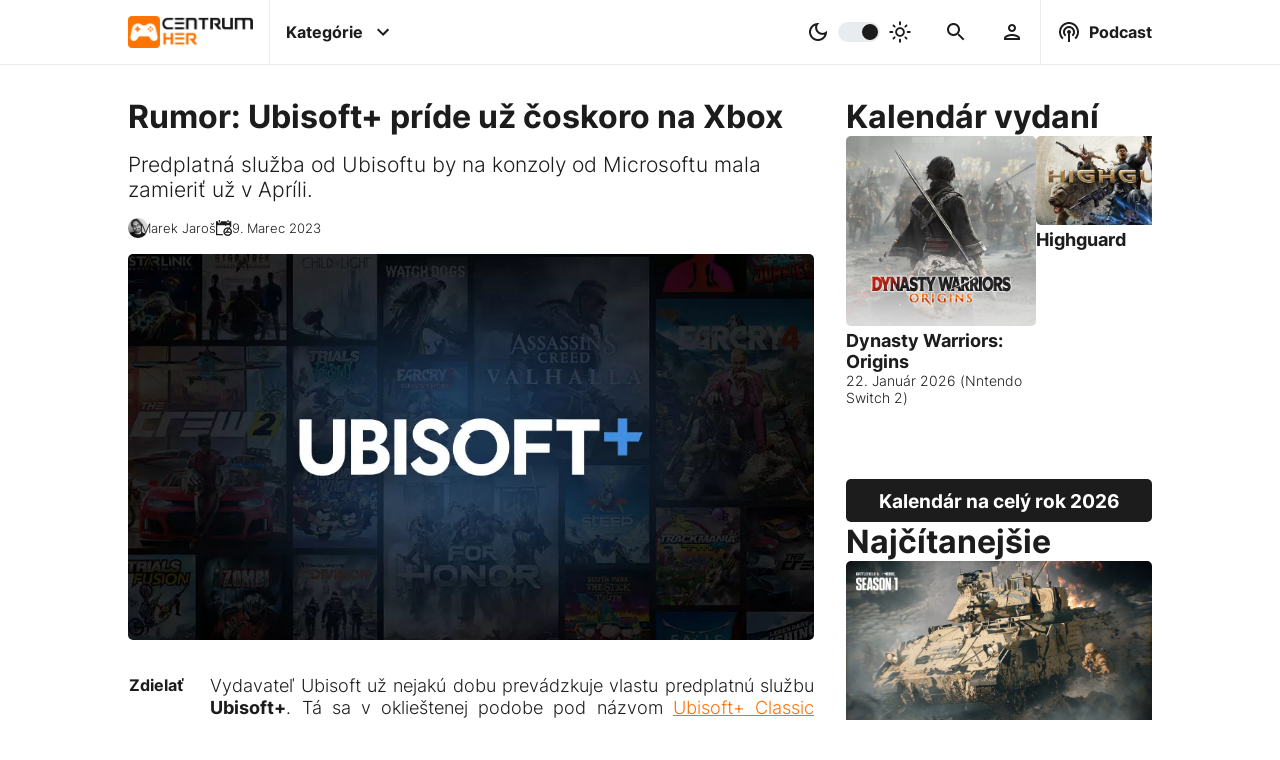

--- FILE ---
content_type: text/html; charset=UTF-8
request_url: https://www.centrumher.eu/rumor-ubisoft-pride-uz-coskoro-na-xbox
body_size: 13349
content:
<!-- ARTICLE -->
<!DOCTYPE html>
<html lang="sk">
    <head>
    <meta charset="utf-8">
    <title>Rumor: Ubisoft+ príde už čoskoro na Xbox | CentrumHer</title>
    <meta name="viewport" content="width=device-width, initial-scale=1.0">
    <meta name="robots" content="max-image-preview:large">

    <!-- Google tag (gtag.js) -->
<script async src="https://www.googletagmanager.com/gtag/js?id=G-YBQDZ9QYWV"></script>
<script>
  window.dataLayer = window.dataLayer || [];
  function gtag(){dataLayer.push(arguments);}
  gtag('js', new Date());

  gtag('config', 'G-YBQDZ9QYWV');
</script>
    <!-- Google Ad script -->
<script async src="https://pagead2.googlesyndication.com/pagead/js/adsbygoogle.js?client=ca-pub-9012049601750234"
     crossorigin="anonymous"></script>
    <!--  Essential META Tags -->
    <meta name="og:type" content="article">
    <meta name="og:locale" content="sk_SK">
    <meta name="og:site_name" content="CentrumHer">
    <meta name="og:url" content="https://www.centrumher.eu/rumor-ubisoft-pride-uz-coskoro-na-xbox">
    <meta name="og:title" content="Rumor: Ubisoft+ príde už čoskoro na Xbox | CentrumHer">
    <meta name="og:image" content="https://www.centrumher.eu/uploads/2022/october/original/Ubisoft-Plus.webp">
    <meta name="og:image:url" content="https://www.centrumher.eu/uploads/2022/october/original/Ubisoft-Plus.webp">
    <meta name="og:image:type" content="image/webp">
    <meta name="og:image:width" content="960">
    <meta name="og:image:height" content="540">
    <meta name="og:image:alt" content="Ubisoft Plus">
    <meta name="og:description" content="Ubisoft už dlhšiu dobu prevádzkuje svoju vlastnú predplatnú službu Ubisoft+. A vyzerá to tak, že tá sa konečne pozrie aj na konzoly Xbox.">
    <meta name="description" content="Ubisoft už dlhšiu dobu prevádzkuje svoju vlastnú predplatnú službu Ubisoft+. A vyzerá to tak, že tá sa konečne pozrie aj na konzoly Xbox.">
    <!--<meta name="fb:app_id" content="Text" >-->
    <meta name="article:publisher" content="https://www.facebook.com/centrumher.eu">
    <meta name="article:published_time" content="2023-03-29T01:34:00+00:00">
    <meta name="article:modified_time" content="2023-03-29T01:34:53+00:00">
    <meta name="article:author" content="Marek Jaroš">
    <meta name="author" content="Marek Jaroš">
    <meta name="article:tag" content="Ubisoft+, Ubisoft+ Classic, Predplatné, Predplatná služba, Ubisoft">
    <meta name="keywords" content="Ubisoft+, Ubisoft+ Classic, Predplatné, Predplatná služba, Ubisoft">

    <!-- Kánonická adresa článku -->
    <link rel="canonical" href="https://www.centrumher.eu/rumor-ubisoft-pride-uz-coskoro-na-xbox">

    <!-- Twitter Card -->
    <meta name="twitter:card" content="summary_large_image">
    <meta name="twitter:creator" content="Marek Jaroš">
    <meta name="twitter:title" content="Rumor: Ubisoft+ príde už čoskoro na Xbox | CentrumHer">
    <meta name="twitter:description" content="Ubisoft už dlhšiu dobu prevádzkuje svoju vlastnú predplatnú službu Ubisoft+. A vyzerá to tak, že tá sa konečne pozrie aj na konzoly Xbox.">
    <meta name="twitter:image" content="https://www.centrumher.eu/uploads/2022/october/original/Ubisoft-Plus.webp">
    <meta name="twitter:image:alt" content="Ubisoft Plus">

    <!-- Schema.org rich snippets -->
        <script type="application/ld+json"> 
    {
        "@context": "https://schema.org",
        "@graph": [
            {
                "@type": "NewsArticle",
                "mainEntityOfPage": {
                    "@type": "WebPage",
                    "@id": "https://www.centrumher.eu/rumor-ubisoft-pride-uz-coskoro-na-xbox"
                },
                "headline": "Rumor: Ubisoft+ príde už čoskoro na Xbox | CentrumHer",
                "image": "https://www.centrumher.eu/uploads/2022/october/original/Ubisoft-Plus.webp",
                "datePublished": "2023-03-29T01:34:00+00:00",
                "dateModified": "2023-03-29T01:34:53+00:00>",
                "author": {
                    "@type": "Person",
                    "name": "Marek Jaroš",
                    "url": "https://www.centrumher.eu/user/profile/marek98/"
                },
                "publisher": {
                    "@type": "Organization",
                    "name": "CentrumHer",
                    "logo": {
                        "@type": "ImageObject",
                        "url": "https://www.centrumher.eu/uploads/2022/october/original/CentrumHer-CH-logo.webp"
                    }
                },
                "commentCount": "0",
                "description": "Ubisoft už dlhšiu dobu prevádzkuje svoju vlastnú predplatnú službu Ubisoft+. A vyzerá to tak, že tá sa konečne pozrie aj na konzoly Xbox.",
                "inLanguage": "sk_SK",
                "keywords": "Ubisoft+, Ubisoft+ Classic, Predplatné, Predplatná služba, Ubisoft",
                "articleSection": "Spravodajstvo,Xbox",
                "thumbnailUrl": "https://www.centrumher.eu/uploads/2022/october/original/Ubisoft-Plus.webp"
            },
            {
                "@type": "ImageObject",
                "inLanguage": "sk-SK",
                "@id": "https://www.centrumher.eu/uploads/2022/october/original/Ubisoft-Plus.webp",
                "url": "https://www.centrumher.eu/uploads/2022/october/original/Ubisoft-Plus.webp",
                "contentUrl": "https://www.centrumher.eu/uploads/2022/october/original/Ubisoft-Plus.webp",
                "width": 960,
                "height": 540,
                "caption": "Ubisoft Plus"
            },
            {
                "@type": "WebSite",
                "@id": "https://www.centrumher.eu/#website",
                "url": "https://www.centrumher.eu",
                "email": "redakce@centrumher.eu",
                "name": "CentrumHer",
                "description": "Nezávislý herný magazín plný noviniek zo sveta PC, Playstation, Xbox a Nintendo hier",
                "publisher": {
                    "@type": "Organization",
                    "name": "CentrumHer",
                    "logo": {
                        "@type": "ImageObject",
                        "url": "https://www.centrumher.eu/uploads/2022/october/original/CentrumHer-CH-logo.webp"
                    }
                },
                "potentialAction": [
                    {
                        "@type": "SearchAction",
                        "target": {
                            "@type": "EntryPoint",
                            "urlTemplate": "https://www.centrumher.eu/search/{search_term_string}"
                        },
                        "query-input": "required name=search_term_string"
                    }
                ],
                "inLanguage": "sk-SK"
            },
            {
                "@type": "BreadcrumbList",
                "itemListElement": [
                    {
                        "@type": "ListItem",
                        "position": 1,
                        "name": "Domáca stránka",
                        "item": "https://www.centrumher.eu"
                    },
                    {
                        "@type": "ListItem",
                        "position": 2,
                        "name": "Rumor: Ubisoft+ príde už čoskoro na Xbox | CentrumHer",
                        "item": "https://www.centrumher.eu/rumor-ubisoft-pride-uz-coskoro-na-xbox"
                    }
                ]
            },
            {
                "@type": "Person",
                "@id": "https://www.centrumher.eu/user/profile/marek98/",
                "name": "Marek Jaroš",
                "description": "The Last of Us, Life is Strange či God of War, to je moje 😄 S Lukášom to na webe ťahám už od roku 2013. Navyše, od mája 2020 ma môžete počuť aj v našom CH Podcaste.",
                "sameAs": [
                    
                ],
                "url": "https://www.centrumher.eu/user/profile/marek98/"
            }
        ]
    }
    </script>    

    <!-- Favicons -->
    <link rel="apple-touch-icon" sizes="180x180" href="/cman/views/themes/CentrumHer/images/favicon/apple-touch-icon.png">
    <link rel="icon" type="image/png" sizes="32x32" href="/cman/views/themes/CentrumHer/images/favicon/favicon-32x32.png">
    <link rel="icon" type="image/png" sizes="16x16" href="/cman/views/themes/CentrumHer/images/favicon/favicon-16x16.png">
    <link rel="manifest" href="/cman/views/themes/CentrumHer/images/favicon/site.webmanifest">
    <link rel="mask-icon" href="/cman/views/themes/CentrumHer/images/favicon/safari-pinned-tab.svg" color="#5bbad5">
    <link rel="shortcut icon" href="/cman/views/themes/CentrumHer/images/favicon/favicon.ico">
    <meta name="msapplication-TileColor" content="#da532c">
    <meta name="msapplication-config" content="/cman/views/themes/CentrumHer/images/favicon/browserconfig.xml">
    <meta name="theme-color" content="#ffffff">

    <!-- Linkovanie CSS -->
    <link href="/cman/views/themes/CentrumHer/css/style.css?v=1.3.5" type="text/css" rel="stylesheet">

    <!-- Preload placeholder obrazku -->
    <link rel="preload" as="image" href="/uploads/placeholder.webp">

    <!-- Preload titulneho obrazku v clanku -->
    <link rel="preload" as="image" href="/uploads/2022/october/medium/Ubisoft-Plus.webp" 
        imagesrcset="/uploads/2022/october/medium/Ubisoft-Plus.webp 900w, /uploads/2022/october/original/Ubisoft-Plus.webp 1980w"
        imagesizes="(max-width: 991px) 50vw, 100vw" fetchpriority="high">

    <!-- Preload loga -->
    <link rel="preload" as="image" href="/cman/views/themes/CentrumHer/images/logo.webp">
    <link rel="preload" as="image" href="/cman/views/themes/CentrumHer/images/logo-dark.webp">

    <!-- Preload JQuery -->
    <link rel="preload" as="script" href="/cman/views/themes/CentrumHer/js/jquery.js?v=1.3.5">

    <!-- Plugin heads -->
    <link href="/cman/plugins/category-navigation/frontend/style.css?v=1.3.5" type="text/css" rel="stylesheet" media="print" onload="this.media='all'">
<link href="/cman/plugins/comment-area/frontend/style.css?v=1.3.5" type="text/css" rel="stylesheet" media="print" onload="this.media='all'">
<link href="/cman/plugins/gallery/frontend/style.css?v=1.3.5" type="text/css" rel="stylesheet" media="print" onload="this.media='all'">
<link href="/cman/plugins/inline-article/frontend/style.css?v=1.3.5" type="text/css" rel="stylesheet" media="print" onload="this.media='all'">
<link href="/cman/plugins/inline-podcast-episode/frontend/style.css?v=1.3.5" type="text/css" rel="stylesheet" media="print" onload="this.media='all'">
<link href="/cman/plugins/most-visited/frontend/style.css?v=1.3.5" type="text/css" rel="stylesheet" media="print" onload="this.media='all'">
<link href="/cman/plugins/most-visited-tags/frontend/style.css?v=1.3.5" type="text/css" rel="stylesheet" media="print" onload="this.media='all'">
<link href="/cman/plugins/podcast-episode/frontend/style.css?v=1.3.5" type="text/css" rel="stylesheet" media="print" onload="this.media='all'">
<link href="/cman/plugins/questionnaire/frontend/style.css?v=1.3.5" type="text/css" rel="stylesheet" media="print" onload="this.media='all'">
<link href="/cman/plugins/related-articles/frontend/style.css?v=1.3.5" type="text/css" rel="stylesheet" media="print" onload="this.media='all'">
<link href="/cman/plugins/release-calendar/frontend/style.css?v=1.3.5" type="text/css" rel="stylesheet" media="print" onload="this.media='all'">
<link href="/cman/plugins/release-calendar-page/frontend/style.css?v=1.3.5" type="text/css" rel="stylesheet" media="print" onload="this.media='all'">
</head>    <body>
        

<header class="desktop-header">
    <nav>
        <!-- page logo -->
        <a class="logo" href="/">
            <img class="dark" src="/cman/views/themes/CentrumHer/images/logo.webp" width="274" height="70" alt="CentrumHer logo - tmavé">
            <img class="light" src="/cman/views/themes/CentrumHer/images/logo-dark.webp" width="274" height="70" alt="CentrumHer logo - svetlé">
        </a>


        <div class="center">
            <!-- container for menu -->
            <label id="categories" class="has-infobox">
                <input type="checkbox">
                <p>Kategórie</p>
                <svg class="icon right" xmlns="http://www.w3.org/2000/svg" height="48px" viewBox="0 0 24 24" width="48px" fill="#000000"><path d="M24 24H0V0h24v24z" fill="none" opacity=".87"/><path d="M16.59 8.59L12 13.17 7.41 8.59 6 10l6 6 6-6-1.41-1.41z"/></svg>
            </label>



            <!-- dark/light color switcher -->
            <label id="color-switch">
                <input type="checkbox" id="slider">
                <svg class="icon left" xmlns="http://www.w3.org/2000/svg" enable-background="new 0 0 24 24" height="24px" viewBox="0 0 24 24" width="24px" fill="#000000"><rect fill="none" height="24" width="24"/><path d="M9.37,5.51C9.19,6.15,9.1,6.82,9.1,7.5c0,4.08,3.32,7.4,7.4,7.4c0.68,0,1.35-0.09,1.99-0.27C17.45,17.19,14.93,19,12,19 c-3.86,0-7-3.14-7-7C5,9.07,6.81,6.55,9.37,5.51z M12,3c-4.97,0-9,4.03-9,9s4.03,9,9,9s9-4.03,9-9c0-0.46-0.04-0.92-0.1-1.36 c-0.98,1.37-2.58,2.26-4.4,2.26c-2.98,0-5.4-2.42-5.4-5.4c0-1.81,0.89-3.42,2.26-4.4C12.92,3.04,12.46,3,12,3L12,3z"/></svg>
                <span class="slider round"></span>
                <svg class="icon right" xmlns="http://www.w3.org/2000/svg" enable-background="new 0 0 20 20" height="48px" viewBox="0 0 20 20" width="48px" fill="#000000"><rect fill="none" height="20" width="20"/><path d="M10,7.5c1.38,0,2.5,1.12,2.5,2.5s-1.12,2.5-2.5,2.5S7.5,11.38,7.5,10S8.62,7.5,10,7.5z M10,6c-2.21,0-4,1.79-4,4s1.79,4,4,4 s4-1.79,4-4S12.21,6,10,6L10,6z M3.75,10.75c0.41,0,0.75-0.34,0.75-0.75c0-0.41-0.34-0.75-0.75-0.75h-2C1.34,9.25,1,9.59,1,10 s0.34,0.75,0.75,0.75H3.75z M18.25,10.75c0.41,0,0.75-0.34,0.75-0.75c0-0.41-0.34-0.75-0.75-0.75h-2c-0.41,0-0.75,0.34-0.75,0.75 s0.34,0.75,0.75,0.75H18.25z M9.25,3.75C9.25,4.16,9.59,4.5,10,4.5c0.41,0,0.75-0.34,0.75-0.75v-2C10.75,1.34,10.41,1,10,1 S9.25,1.34,9.25,1.75V3.75z M13.89,5.05c-0.29,0.29-0.29,0.77,0,1.06s0.77,0.29,1.06,0l1.06-1.06c0.29-0.29,0.29-0.77,0-1.06 c-0.29-0.29-0.77-0.29-1.06,0L13.89,5.05z M3.99,14.95c-0.29,0.29-0.29,0.77,0,1.06s0.77,0.29,1.06,0l1.06-1.06 c0.29-0.29,0.29-0.77,0-1.06c-0.29-0.29-0.77-0.29-1.06,0L3.99,14.95z M5.05,6.11c0.29,0.29,0.77,0.29,1.06,0s0.29-0.77,0-1.06 L5.05,3.99c-0.29-0.29-0.77-0.29-1.06,0s-0.29,0.77,0,1.06L5.05,6.11z M14.95,16.01c0.29,0.29,0.77,0.29,1.06,0s0.29-0.77,0-1.06 l-1.06-1.06c-0.29-0.29-0.77-0.29-1.06,0c-0.29,0.29-0.29,0.77,0,1.06L14.95,16.01z M9.25,18.25C9.25,18.66,9.59,19,10,19 c0.41,0,0.75-0.34,0.75-0.75v-2c0-0.41-0.34-0.75-0.75-0.75s-0.75,0.34-0.75,0.75V18.25z"/></svg>
            </label>
            


            <!-- search bar -->
            <label id="search" class="desktop has-infobox">
                <input type="checkbox">
                <svg class="icon margin" xmlns="http://www.w3.org/2000/svg" height="48px" viewBox="0 0 24 24" width="48px" fill="#000000"><path d="M0 0h24v24H0V0z" fill="none"/><path d="M15.5 14h-.79l-.28-.27C15.41 12.59 16 11.11 16 9.5 16 5.91 13.09 3 9.5 3S3 5.91 3 9.5 5.91 16 9.5 16c1.61 0 3.09-.59 4.23-1.57l.27.28v.79l5 4.99L20.49 19l-4.99-5zm-6 0C7.01 14 5 11.99 5 9.5S7.01 5 9.5 5 14 7.01 14 9.5 11.99 14 9.5 14z"/></svg>
            </label>

            <!-- user area -->
            <label id="user" class="desktop has-infobox">
                <input type="checkbox">
                <svg class="icon margin"  xmlns="http://www.w3.org/2000/svg" height="24px" viewBox="0 0 24 24" width="24px" fill="#000000"><path d="M0 0h24v24H0V0z" fill="none"/><path d="M12 6c1.1 0 2 .9 2 2s-.9 2-2 2-2-.9-2-2 .9-2 2-2m0 10c2.7 0 5.8 1.29 6 2H6c.23-.72 3.31-2 6-2m0-12C9.79 4 8 5.79 8 8s1.79 4 4 4 4-1.79 4-4-1.79-4-4-4zm0 10c-2.67 0-8 1.34-8 4v2h16v-2c0-2.66-5.33-4-8-4z"/></svg>
            </label>
        </div>


        <!-- podcast -->
        <label id="podcast" class="desktop has-infobox">
            <input type="checkbox">
            <svg class="icon left" xmlns="http://www.w3.org/2000/svg" enable-background="new 0 0 24 24" height="48px" viewBox="0 0 24 24" width="48px" fill="#000000"><g><path d="M0,0h24v24H0V0z" fill="none"/></g><g><path d="M14,12c0,0.74-0.4,1.38-1,1.72V22h-2v-8.28c-0.6-0.35-1-0.98-1-1.72c0-1.1,0.9-2,2-2S14,10.9,14,12z M12,6 c-3.31,0-6,2.69-6,6c0,1.74,0.75,3.31,1.94,4.4l1.42-1.42C8.53,14.25,8,13.19,8,12c0-2.21,1.79-4,4-4s4,1.79,4,4 c0,1.19-0.53,2.25-1.36,2.98l1.42,1.42C17.25,15.31,18,13.74,18,12C18,8.69,15.31,6,12,6z M12,2C6.48,2,2,6.48,2,12 c0,2.85,1.2,5.41,3.11,7.24l1.42-1.42C4.98,16.36,4,14.29,4,12c0-4.41,3.59-8,8-8s8,3.59,8,8c0,2.29-0.98,4.36-2.53,5.82l1.42,1.42 C20.8,17.41,22,14.85,22,12C22,6.48,17.52,2,12,2z"/></g></svg>
            <p>Podcast</p>
        </label>
    </nav>

    <div class="categories-info infobox not-displayed">
        
    <div class="category-navigation">
        <h3>Kategórie</h3>
        <div class="categories-container">
            <div class="blocks scroll">

                
                    <div class="block scroll-item" style="background: radial-gradient(at bottom left, #FF6F00 35%,  #FFB500 100%);">
                        <a href='/category/cestiny'>
                            <h2>
                                Češtiny                            </h2>
                        </a>
                    </div>
                
                    <div class="block scroll-item" style="background: radial-gradient(at bottom left, #FF6F00 35%,  #FFB500 100%);">
                        <a href='/category/face2face'>
                            <h2>
                                Face2Face                            </h2>
                        </a>
                    </div>
                
                    <div class="block scroll-item" style="background: radial-gradient(at bottom left, #ff6f00 35%,  #ffb500 100%);">
                        <a href='/category/filmy-a-serialy'>
                            <h2>
                                Filmy a Seriály                            </h2>
                        </a>
                    </div>
                
                    <div class="block scroll-item" style="background: radial-gradient(at bottom left, #FF6F00 35%,  #FFB500 100%);">
                        <a href='/category/hardware'>
                            <h2>
                                Hardware                            </h2>
                        </a>
                    </div>
                
                    <div class="block scroll-item" style="background: radial-gradient(at bottom left, #FF6F00 35%,  #FFB500 100%);">
                        <a href='/category/recenzie'>
                            <h2>
                                Recenzie                            </h2>
                        </a>
                    </div>
                
                    <div class="block scroll-item" style="background: radial-gradient(at bottom left, #FF6F00 35%,  #FFB500 100%);">
                        <a href='/category/spravodajstvo'>
                            <h2>
                                Spravodajstvo                            </h2>
                        </a>
                    </div>
                
                    <div class="block scroll-item" style="background: radial-gradient(at bottom left, #FF6F00 35%,  #FFB500 100%);">
                        <a href='/category/temy'>
                            <h2>
                                Témy                            </h2>
                        </a>
                    </div>
                
                    <div class="block scroll-item" style="background: radial-gradient(at bottom left, #FF6F00 35%,  #FFB500 100%);">
                        <a href='/category/zberatelske'>
                            <h2>
                                Zberateľské                            </h2>
                        </a>
                    </div>
                
            </div>
            <svg class="desktop arrow arrow-left" xmlns="http://www.w3.org/2000/svg" width="24" height="24" viewBox="0 0 24 24"><path d="M12 0c-6.627 0-12 5.373-12 12s5.373 12 12 12 12-5.373 12-12-5.373-12-12-12zm-1.218 19l-1.782-1.75 5.25-5.25-5.25-5.25 1.782-1.75 6.968 7-6.968 7z"/></svg>
            <svg class="desktop arrow arrow-right" xmlns="http://www.w3.org/2000/svg" width="24" height="24" viewBox="0 0 24 24"><path d="M12 0c-6.627 0-12 5.373-12 12s5.373 12 12 12 12-5.373 12-12-5.373-12-12-12zm-1.218 19l-1.782-1.75 5.25-5.25-5.25-5.25 1.782-1.75 6.968 7-6.968 7z"/></svg>
        </div>

        <h3>Platformy</h3>
        <div class="categories-container">
            <div class="blocks scroll">

                
                    <div class="block scroll-item" style="background: radial-gradient(at bottom left, #006fcd 35%,  #006fcd 100%);">
                        <a href='/category/playstation'>
                            <h2>
                                PlayStation                            </h2>
                        </a>
                    </div>
                
                    <div class="block scroll-item" style="background: radial-gradient(at bottom left, #107c11 35%,  #107c11 100%);">
                        <a href='/category/xbox'>
                            <h2>
                                Xbox                            </h2>
                        </a>
                    </div>
                
                    <div class="block scroll-item" style="background: radial-gradient(at bottom left, #e70009 35%,  #e70009 100%);">
                        <a href='/category/nintendo'>
                            <h2>
                                Nintendo                            </h2>
                        </a>
                    </div>
                
                    <div class="block scroll-item" style="background: radial-gradient(at bottom left, #ff6f00 35%,  #ffb500 100%);">
                        <a href='/category/pc'>
                            <h2>
                                PC                            </h2>
                        </a>
                    </div>
                
                    <div class="block scroll-item" style="background: radial-gradient(at bottom left, #ff6f00 35%,  #ffb500 100%);">
                        <a href='/category/vr'>
                            <h2>
                                VR                            </h2>
                        </a>
                    </div>
                
                    <div class="block scroll-item" style="background: radial-gradient(at bottom left, #ff6f00 35%,  #ffb500 100%);">
                        <a href='/category/mobil'>
                            <h2>
                                Mobil                            </h2>
                        </a>
                    </div>
                
            </div>
            <svg class="desktop arrow arrow-left" xmlns="http://www.w3.org/2000/svg" width="24" height="24" viewBox="0 0 24 24"><path d="M12 0c-6.627 0-12 5.373-12 12s5.373 12 12 12 12-5.373 12-12-5.373-12-12-12zm-1.218 19l-1.782-1.75 5.25-5.25-5.25-5.25 1.782-1.75 6.968 7-6.968 7z"/></svg>
            <svg class="desktop arrow arrow-right" xmlns="http://www.w3.org/2000/svg" width="24" height="24" viewBox="0 0 24 24"><path d="M12 0c-6.627 0-12 5.373-12 12s5.373 12 12 12 12-5.373 12-12-5.373-12-12-12zm-1.218 19l-1.782-1.75 5.25-5.25-5.25-5.25 1.782-1.75 6.968 7-6.968 7z"/></svg>
        </div>

        <h3>Žánre</h3>
        <div class="categories-container">
        <a href='/tag/adventura'>Adventúra</a> | <a href='/tag/akcna'>Akčná</a> | <a href='/tag/arkada'>Arkáda</a> | <a href='/tag/battle-royale'>Battle royale</a> | <a href='/tag/bojovka'>Bojovka</a> | <a href='/tag/budovanie-zakladne'>Budovanie základne</a> | <a href='/tag/cyberpunk'>Cyberpunk</a> | <a href='/tag/fantasy'>Fantasy</a> | <a href='/tag/fps'>FPS</a> | <a href='/tag/free-to-play'>Free to Play</a> | <a href='/tag/horor'>Horor</a> | <a href='/tag/interaktivny-pribeh'>Interaktívny príbeh</a> | <a href='/tag/kartove-suboje'>Kartové súboje</a> | <a href='/tag/kooperativna'>Kooperatívna</a> | <a href='/tag/logicka'>Logická</a> | <a href='/tag/metroidvania'>Metroidvania</a> | <a href='/tag/mmorpg'>MMORPG</a> | <a href='/tag/multiplayer'>Multiplayer</a> | <a href='/tag/oddychovka'>Oddychovka</a> | <a href='/tag/open-world'>Open World</a> | <a href='/tag/plosinovka'>Plošinovka</a> | <a href='/tag/post-apokalypticke'>Post-apokalyptické</a> | <a href='/tag/psychologicke'>Psychologické</a> | <a href='/tag/puzzle'>Puzzle</a> | <a href='/tag/rally'>Rally</a> | <a href='/tag/roguelike'>Roguelike</a> | <a href='/tag/rpg'>RPG</a> | <a href='/tag/sci-fi'>Sci-Fi</a> | <a href='/tag/simulator'>Simulátor</a> | <a href='/tag/singleplayer'>Singleplayer</a> | <a href='/tag/soulslike'>Soulslike</a> | <a href='/tag/stealth'>Stealth</a> | <a href='/tag/strategia'>Stratégia</a> | <a href='/tag/stredovek'>Stredovek</a> | <a href='/tag/survival'>Survival</a> | <a href='/tag/sport'>Šport</a> | <a href='/tag/tps'>TPS</a> | <a href='/tag/vesmirne'>Vesmírne</a> | <a href='/tag/vojnova'>Vojnová</a> | <a href='/tag/walking-simulator'>Walking Simulator</a> | <a href='/tag/zavody'>Závody</a> | <a href='/tag/zombie'>Zombie</a>        </div>
    </div>

    </div>

    <div class="search-info infobox not-displayed">
            <div class="search-container">
        <div class="search-form">
            <a href="#" id="searchLink">
                <svg class="icon" xmlns="http://www.w3.org/2000/svg" height="48px" viewBox="0 0 24 24" width="48px" fill="#000000"><path d="M0 0h24v24H0V0z" fill="none"/><path d="M15.5 14h-.79l-.28-.27C15.41 12.59 16 11.11 16 9.5 16 5.91 13.09 3 9.5 3S3 5.91 3 9.5 5.91 16 9.5 16c1.61 0 3.09-.59 4.23-1.57l.27.28v.79l5 4.99L20.49 19l-4.99-5zm-6 0C7.01 14 5 11.99 5 9.5S7.01 5 9.5 5 14 7.01 14 9.5 11.99 14 9.5 14z"/></svg>
            </a>
            <input id="searchInput" type="text" placeholder="Vyhľadávanie...">
        </div>

        <div class="search-results not-displayed">
            
        </div>

        <div class="search-recommendations">
                    </div>

        <div class="loading-container">
            <div class="loading"></div>
        </div>
    </div>

    </div>

    <div class="user-info infobox not-displayed">
        <div class="login-aside">
    <h3>Prihlásenie</h3>
    <form method="post" action="/user/login-attempt" autocomplete="off" id="loginForm">
        <div class="container">
            <label> 
                <p>Prihlasovacie meno / E-mail:</p>
                <input name="userName" type="text" placeholder="Prihlasovacie meno / E-mail" required>
            </label>

            <label> 
                <p>Heslo:</p>
                <input name="userPassword" type="password" placeholder="Heslo" required>
            </label>
        </div>

        <label class="inline"> 
            <p>Pamätať si prihlásenie:</p>
            <input name="rememberMe" type="checkbox">
        </label>

        <div class="container buttons">
            <a href="/user/lost-password">Zabudnuté heslo</a>
            <a href="/user/registration">Registrácia</a>
            <input class="login-button button" type="submit" value="Prihlásiť">
        </div>
    </form>
</div>    </div>

    <div class="podcast-info infobox not-displayed">
        
    <div class="podcast-episode-container" data-pluginloadingmethod="lazyload" data-plugin-name="podcast-episode"
                data-last="1" data-podcast-id="-1">
                    <h3>Posledná epizóda</h3>
                
        <div class="podcast-episode loading" id="podcast-">
            <div class="logo"> </div>
            <div class="info">
                <h4 clas="title"> </h4>
                <p class="perd"></p>
                <div class="content"></div>
                <div>
                    <div class="links"></div>  
                </div>
            </div>
        </div>
    </div>

    </div>

    <div class="best-info infobox not-displayed">
        
    <div class="most-visited-tags-container in-row" data-pluginloadingmethod="lazyload" data-plugin-name="most-visited-tags"
                data-classes="in-row" data-count="10" data-tag-types-string="GAME"
                data-time-limit="1" data-days="7" data-title="Najpopulárnejšie hry">
        <h3>Najpopulárnejšie hry</h3>
        <div class="tags-container">
            <div class="tags scroll">

                            <div class="tag loading scroll-item">
                    <a class="image" href="">
                    
                    </a>
                    <h2>
                        <a href="#"><span></span></a>
                    </h2>
                </div>
                            <div class="tag loading scroll-item">
                    <a class="image" href="">
                    
                    </a>
                    <h2>
                        <a href="#"><span></span></a>
                    </h2>
                </div>
                            <div class="tag loading scroll-item">
                    <a class="image" href="">
                    
                    </a>
                    <h2>
                        <a href="#"><span></span></a>
                    </h2>
                </div>
                            <div class="tag loading scroll-item">
                    <a class="image" href="">
                    
                    </a>
                    <h2>
                        <a href="#"><span></span></a>
                    </h2>
                </div>
                            <div class="tag loading scroll-item">
                    <a class="image" href="">
                    
                    </a>
                    <h2>
                        <a href="#"><span></span></a>
                    </h2>
                </div>
                            <div class="tag loading scroll-item">
                    <a class="image" href="">
                    
                    </a>
                    <h2>
                        <a href="#"><span></span></a>
                    </h2>
                </div>
                            <div class="tag loading scroll-item">
                    <a class="image" href="">
                    
                    </a>
                    <h2>
                        <a href="#"><span></span></a>
                    </h2>
                </div>
                            <div class="tag loading scroll-item">
                    <a class="image" href="">
                    
                    </a>
                    <h2>
                        <a href="#"><span></span></a>
                    </h2>
                </div>
                            <div class="tag loading scroll-item">
                    <a class="image" href="">
                    
                    </a>
                    <h2>
                        <a href="#"><span></span></a>
                    </h2>
                </div>
                            <div class="tag loading scroll-item">
                    <a class="image" href="">
                    
                    </a>
                    <h2>
                        <a href="#"><span></span></a>
                    </h2>
                </div>
            
            </div>
            <svg class="desktop arrow arrow-left" xmlns="http://www.w3.org/2000/svg" width="24" height="24" viewBox="0 0 24 24"><path d="M12 0c-6.627 0-12 5.373-12 12s5.373 12 12 12 12-5.373 12-12-5.373-12-12-12zm-1.218 19l-1.782-1.75 5.25-5.25-5.25-5.25 1.782-1.75 6.968 7-6.968 7z"/></svg>
            <svg class="desktop arrow arrow-right" xmlns="http://www.w3.org/2000/svg" width="24" height="24" viewBox="0 0 24 24"><path d="M12 0c-6.627 0-12 5.373-12 12s5.373 12 12 12 12-5.373 12-12-5.373-12-12-12zm-1.218 19l-1.782-1.75 5.25-5.25-5.25-5.25 1.782-1.75 6.968 7-6.968 7z"/></svg>
        </div>
    </div>


    <div class="most-visited-articles-container " data-pluginloadingmethod="lazyload" data-plugin-name="most-visited"
                data-classes="" data-count="10" data-time-limit="1" data-days="7"
                data-tag-id="" data-category-id="" data-title="Najčítanejšie" data-secondary-title="">
        <div class="title">
            <h3>Najčítanejšie</h3>
            <span></span>
        </div>
        <div class="articles-container">
            <div class="articles scroll">

            
                <div class="article loading scroll-item">
                    <a class="image" href="#">
                    
                    </a>
                    <h2>
                        <a href="#"><span></span></a>
                    </h2>
                </div>
            
                <div class="article loading scroll-item">
                    <a class="image" href="#">
                    
                    </a>
                    <h2>
                        <a href="#"><span></span></a>
                    </h2>
                </div>
            
                <div class="article loading scroll-item">
                    <a class="image" href="#">
                    
                    </a>
                    <h2>
                        <a href="#"><span></span></a>
                    </h2>
                </div>
            
                <div class="article loading scroll-item">
                    <a class="image" href="#">
                    
                    </a>
                    <h2>
                        <a href="#"><span></span></a>
                    </h2>
                </div>
            
                <div class="article loading scroll-item">
                    <a class="image" href="#">
                    
                    </a>
                    <h2>
                        <a href="#"><span></span></a>
                    </h2>
                </div>
            
                <div class="article loading scroll-item">
                    <a class="image" href="#">
                    
                    </a>
                    <h2>
                        <a href="#"><span></span></a>
                    </h2>
                </div>
            
                <div class="article loading scroll-item">
                    <a class="image" href="#">
                    
                    </a>
                    <h2>
                        <a href="#"><span></span></a>
                    </h2>
                </div>
            
                <div class="article loading scroll-item">
                    <a class="image" href="#">
                    
                    </a>
                    <h2>
                        <a href="#"><span></span></a>
                    </h2>
                </div>
            
                <div class="article loading scroll-item">
                    <a class="image" href="#">
                    
                    </a>
                    <h2>
                        <a href="#"><span></span></a>
                    </h2>
                </div>
            
                <div class="article loading scroll-item">
                    <a class="image" href="#">
                    
                    </a>
                    <h2>
                        <a href="#"><span></span></a>
                    </h2>
                </div>
            
            </div>
            <svg class="desktop arrow arrow-left" xmlns="http://www.w3.org/2000/svg" width="24" height="24" viewBox="0 0 24 24"><path d="M12 0c-6.627 0-12 5.373-12 12s5.373 12 12 12 12-5.373 12-12-5.373-12-12-12zm-1.218 19l-1.782-1.75 5.25-5.25-5.25-5.25 1.782-1.75 6.968 7-6.968 7z"/></svg>
            <svg class="desktop arrow arrow-right" xmlns="http://www.w3.org/2000/svg" width="24" height="24" viewBox="0 0 24 24"><path d="M12 0c-6.627 0-12 5.373-12 12s5.373 12 12 12 12-5.373 12-12-5.373-12-12-12zm-1.218 19l-1.782-1.75 5.25-5.25-5.25-5.25 1.782-1.75 6.968 7-6.968 7z"/></svg>
        </div>
    </div>

    </div>
</header>


<header class="mobile">
    <nav class="mobile">
        <label id="home">
            <input type="checkbox">
            <svg class="icon" xmlns="http://www.w3.org/2000/svg" height="48px" viewBox="0 0 24 24" width="48px" fill="#000000"><path d="M0 0h24v24H0V0z" fill="none"/><path d="M12 5.69l5 4.5V18h-2v-6H9v6H7v-7.81l5-4.5M12 3L2 12h3v8h6v-6h2v6h6v-8h3L12 3z"/></svg>
            <p>Domov</p>
        </label>

        <label id="user" class="has-infobox">
            <input type="checkbox">
            <svg class="icon" xmlns="http://www.w3.org/2000/svg" height="24px" viewBox="0 0 24 24" width="24px" fill="#000000"><path d="M0 0h24v24H0V0z" fill="none"/><path d="M12 6c1.1 0 2 .9 2 2s-.9 2-2 2-2-.9-2-2 .9-2 2-2m0 10c2.7 0 5.8 1.29 6 2H6c.23-.72 3.31-2 6-2m0-12C9.79 4 8 5.79 8 8s1.79 4 4 4 4-1.79 4-4-1.79-4-4-4zm0 10c-2.67 0-8 1.34-8 4v2h16v-2c0-2.66-5.33-4-8-4z"/></svg>
            <p>Profil</p>
        </label>

        <label id="best" class="has-infobox">
            <input type="checkbox">
            <svg class="icon" xmlns="http://www.w3.org/2000/svg" height="48px" viewBox="0 0 24 24" width="48px" fill="#000000"><path d="M0 0h24v24H0V0z" fill="none"/><path d="M16 6l2.29 2.29-4.88 4.88-4-4L2 16.59 3.41 18l6-6 4 4 6.3-6.29L22 12V6h-6z"/></svg>
            <p>Naj</p>
        </label>

        <label id="search" class="has-infobox">
            <input type="checkbox">
            <svg class="icon" xmlns="http://www.w3.org/2000/svg" height="48px" viewBox="0 0 24 24" width="48px" fill="#000000"><path d="M0 0h24v24H0V0z" fill="none"/><path d="M15.5 14h-.79l-.28-.27C15.41 12.59 16 11.11 16 9.5 16 5.91 13.09 3 9.5 3S3 5.91 3 9.5 5.91 16 9.5 16c1.61 0 3.09-.59 4.23-1.57l.27.28v.79l5 4.99L20.49 19l-4.99-5zm-6 0C7.01 14 5 11.99 5 9.5S7.01 5 9.5 5 14 7.01 14 9.5 11.99 14 9.5 14z"/></svg>   
            <p>Hľadať</p>
        </label>

        <label id="podcast" class="has-infobox">
            <input type="checkbox">
            <svg class="icon" xmlns="http://www.w3.org/2000/svg" enable-background="new 0 0 24 24" height="48px" viewBox="0 0 24 24" width="48px" fill="#000000"><g><path d="M0,0h24v24H0V0z" fill="none"/></g><g><path d="M14,12c0,0.74-0.4,1.38-1,1.72V22h-2v-8.28c-0.6-0.35-1-0.98-1-1.72c0-1.1,0.9-2,2-2S14,10.9,14,12z M12,6 c-3.31,0-6,2.69-6,6c0,1.74,0.75,3.31,1.94,4.4l1.42-1.42C8.53,14.25,8,13.19,8,12c0-2.21,1.79-4,4-4s4,1.79,4,4 c0,1.19-0.53,2.25-1.36,2.98l1.42,1.42C17.25,15.31,18,13.74,18,12C18,8.69,15.31,6,12,6z M12,2C6.48,2,2,6.48,2,12 c0,2.85,1.2,5.41,3.11,7.24l1.42-1.42C4.98,16.36,4,14.29,4,12c0-4.41,3.59-8,8-8s8,3.59,8,8c0,2.29-0.98,4.36-2.53,5.82l1.42,1.42 C20.8,17.41,22,14.85,22,12C22,6.48,17.52,2,12,2z"/></g></svg>
            <p>Podcast</p>
        </label>
    </nav>
</header>
            <section class="article-normal" id="data-set" data-type="article" data-id="8792" data-title="Rumor: Ubisoft+ príde už čoskoro na Xbox">
                <article>
    
    <!-- Title -->
    <h1>Rumor: Ubisoft+ príde už čoskoro na Xbox</h1>

    <!-- Perex -->
    <h2>Predplatná služba od Ubisoftu by na konzoly od Microsoftu mala zamieriť už v Apríli.</h2>

    <!-- Author info line -->
    <div class="author-info-line">
        <img src="/uploads/placeholder_user.webp"
            data-src="/uploads/2022/november/profile-image/marek98.webp"
            class="lazyload"
            alt="Profilový obrázok autora článku - Marek Jaroš">
        <a href="/user/profile/marek98/">Marek Jaroš</a>
        <svg xmlns="http://www.w3.org/2000/svg" width="24" height="24" viewBox="0 0 24 24"><path d="M17 3v-2c0-.552.447-1 1-1s1 .448 1 1v2c0 .552-.447 1-1 1s-1-.448-1-1zm-12 1c.553 0 1-.448 1-1v-2c0-.552-.447-1-1-1-.553 0-1 .448-1 1v2c0 .552.447 1 1 1zm13 13v-3h-1v4h3v-1h-2zm-5 .5c0 2.481 2.019 4.5 4.5 4.5s4.5-2.019 4.5-4.5-2.019-4.5-4.5-4.5-4.5 2.019-4.5 4.5zm11 0c0 3.59-2.91 6.5-6.5 6.5s-6.5-2.91-6.5-6.5 2.91-6.5 6.5-6.5 6.5 2.91 6.5 6.5zm-14.237 3.5h-7.763v-13h19v1.763c.727.33 1.399.757 2 1.268v-9.031h-3v1c0 1.316-1.278 2.339-2.658 1.894-.831-.268-1.342-1.111-1.342-1.984v-.91h-9v1c0 1.316-1.278 2.339-2.658 1.894-.831-.268-1.342-1.111-1.342-1.984v-.91h-3v21h11.031c-.511-.601-.938-1.273-1.268-2z"/></svg>
        <time datetime="2023-03-29 01:34:00" itemprop="datePublished">29. Marec 2023</time>
    </div>

    <!-- Main image -->
    <img src="/uploads/placeholder.webp"
        data-srcset="/uploads/2022/october/medium/Ubisoft-Plus.webp 900w, /uploads/2022/october/original/Ubisoft-Plus.webp 1980w"
        data-sizes="auto"
        class="main-image lazyload"
        width="1920"
        height="1080"
        alt="Ubisoft Plus">

    <div class="content">
        <div class="social-media">
    <div>
        <p class="desktop">Zdielať</p>
        <a href="http://www.facebook.com/sharer.php?u=https://www.centrumher.eu/rumor-ubisoft-pride-uz-coskoro-na-xbox" title="Zdieľať článok na Facebooku" target="_blank">
            <svg class="icon facebook" xmlns="http://www.w3.org/2000/svg" width="24" height="24" viewBox="0 0 24 24"><path d="M9 8h-3v4h3v12h5v-12h3.642l.358-4h-4v-1.667c0-.955.192-1.333 1.115-1.333h2.885v-5h-3.808c-3.596 0-5.192 1.583-5.192 4.615v3.385z"/></svg>
        </a>
        <a href="fb-messenger://share/?link=https%3A%2F%2Fwww.centrumher.eu%2Frumor-ubisoft-pride-uz-coskoro-na-xbox" title="Zdieľať článok cez Messenger" target="_blank">
            <svg class="icon messenger" xmlns="http://www.w3.org/2000/svg" width="24" height="24" viewBox="0 0 24 24"><linearGradient id="messenger-gradient" x1="0%" y1="0%" x2="0%" y2="100%"><stop stop-color="#00B2FF" offset="0%" /><stop stop-color="#006AFF" offset="100%" /></linearGradient><path d="M12 0c-6.627 0-12 4.975-12 11.111 0 3.497 1.745 6.616 4.472 8.652v4.237l4.086-2.242c1.09.301 2.246.464 3.442.464 6.627 0 12-4.974 12-11.111 0-6.136-5.373-11.111-12-11.111zm1.193 14.963l-3.056-3.259-5.963 3.259 6.559-6.963 3.13 3.259 5.889-3.259-6.559 6.963z"/></svg> 
        </a>
        <a href="https://threads.net/intent/post?text=https%3A%2F%2Fwww.centrumher.eu%2Frumor-ubisoft-pride-uz-coskoro-na-xbox" title="Zdieľať článok na Threads" target="_blank">
            <svg class="icon threads" xmlns="http://www.w3.org/2000/svg" width="24" height="24" viewBox="0 0 24 24"><radialGradient id="instagram-gradient" r="150%" cx="30%" cy="107%"><stop stop-color="#fdf497" offset="0" /><stop stop-color="#fdf497" offset="0.05" /><stop stop-color="#fd5949" offset="0.45" /><stop stop-color="#d6249f" offset="0.6" /><stop stop-color="#285AEB" offset="0.9" /></radialGradient><path d="M 17.691406 11.125 C 17.589844 11.074219 17.484375 11.027344 17.378906 10.980469 C 17.191406 7.566406 15.328125 5.613281 12.195312 5.59375 C 12.179688 5.59375 12.167969 5.59375 12.152344 5.59375 C 10.28125 5.59375 8.722656 6.394531 7.761719 7.847656 L 9.484375 9.027344 C 10.203125 7.941406 11.324219 7.710938 12.152344 7.710938 C 12.164062 7.710938 12.171875 7.710938 12.183594 7.710938 C 13.214844 7.71875 13.992188 8.015625 14.496094 8.601562 C 14.863281 9.027344 15.105469 9.617188 15.226562 10.359375 C 14.3125 10.203125 13.324219 10.15625 12.269531 10.214844 C 9.289062 10.386719 7.375 12.125 7.503906 14.535156 C 7.570312 15.761719 8.179688 16.8125 9.222656 17.5 C 10.101562 18.082031 11.238281 18.367188 12.417969 18.304688 C 13.972656 18.21875 15.195312 17.625 16.046875 16.535156 C 16.695312 15.710938 17.105469 14.644531 17.285156 13.296875 C 18.027344 13.742188 18.578125 14.332031 18.882812 15.042969 C 19.398438 16.246094 19.425781 18.226562 17.8125 19.839844 C 16.398438 21.253906 14.695312 21.863281 12.125 21.882812 C 9.277344 21.859375 7.121094 20.945312 5.71875 19.164062 C 4.40625 17.496094 3.726562 15.085938 3.699219 12 C 3.726562 8.914062 4.40625 6.503906 5.71875 4.835938 C 7.121094 3.054688 9.277344 2.140625 12.125 2.117188 C 15 2.140625 17.191406 3.058594 18.648438 4.847656 C 19.363281 5.726562 19.898438 6.832031 20.253906 8.117188 L 22.273438 7.582031 C 21.84375 5.996094 21.167969 4.628906 20.246094 3.496094 C 18.378906 1.199219 15.648438 0.0234375 12.132812 0 L 12.121094 0 C 8.609375 0.0234375 5.910156 1.207031 4.097656 3.511719 C 2.484375 5.5625 1.652344 8.414062 1.625 11.992188 L 1.625 12.007812 C 1.652344 15.585938 2.484375 18.4375 4.097656 20.488281 C 5.910156 22.792969 8.609375 23.976562 12.121094 24 L 12.132812 24 C 15.253906 23.976562 17.453125 23.160156 19.265625 21.351562 C 21.636719 18.984375 21.5625 16.015625 20.78125 14.191406 C 20.222656 12.886719 19.152344 11.824219 17.691406 11.125 Z M 12.304688 16.1875 C 11 16.261719 9.644531 15.675781 9.578125 14.421875 C 9.527344 13.492188 10.238281 12.453125 12.386719 12.328125 C 12.632812 12.316406 12.871094 12.308594 13.109375 12.308594 C 13.886719 12.308594 14.617188 12.382812 15.28125 12.527344 C 15.03125 15.617188 13.582031 16.117188 12.304688 16.1875 Z M 12.304688 16.1875 "/></svg>
        </a>
        <a href="http://twitter.com/share?text=Rumor: Ubisoft+ príde už čoskoro na Xbox&url=https://www.centrumher.eu/rumor-ubisoft-pride-uz-coskoro-na-xbox" title="Zdieľať článok na Twitter" target="_blank">
            <svg class="icon twitter" xmlns="http://www.w3.org/2000/svg" width="24" height="24" viewBox="0 0 24 24"><path d="M24 4.557c-.883.392-1.832.656-2.828.775 1.017-.609 1.798-1.574 2.165-2.724-.951.564-2.005.974-3.127 1.195-.897-.957-2.178-1.555-3.594-1.555-3.179 0-5.515 2.966-4.797 6.045-4.091-.205-7.719-2.165-10.148-5.144-1.29 2.213-.669 5.108 1.523 6.574-.806-.026-1.566-.247-2.229-.616-.054 2.281 1.581 4.415 3.949 4.89-.693.188-1.452.232-2.224.084.626 1.956 2.444 3.379 4.6 3.419-2.07 1.623-4.678 2.348-7.29 2.04 2.179 1.397 4.768 2.212 7.548 2.212 9.142 0 14.307-7.721 13.995-14.646.962-.695 1.797-1.562 2.457-2.549z"/></svg>
        </a>
        <a href="whatsapp://send?text=https%3A%2F%2Fwww.centrumher.eu%2Frumor-ubisoft-pride-uz-coskoro-na-xbox" title="Zdieľať článok cez WhatsApp" target="_blank">
            <svg class="icon whatsapp" xmlns="http://www.w3.org/2000/svg" width="24" height="24" viewBox="0 0 24 24"><path d="M.057 24l1.687-6.163c-1.041-1.804-1.588-3.849-1.587-5.946.003-6.556 5.338-11.891 11.893-11.891 3.181.001 6.167 1.24 8.413 3.488 2.245 2.248 3.481 5.236 3.48 8.414-.003 6.557-5.338 11.892-11.893 11.892-1.99-.001-3.951-.5-5.688-1.448l-6.305 1.654zm6.597-3.807c1.676.995 3.276 1.591 5.392 1.592 5.448 0 9.886-4.434 9.889-9.885.002-5.462-4.415-9.89-9.881-9.892-5.452 0-9.887 4.434-9.889 9.884-.001 2.225.651 3.891 1.746 5.634l-.999 3.648 3.742-.981zm11.387-5.464c-.074-.124-.272-.198-.57-.347-.297-.149-1.758-.868-2.031-.967-.272-.099-.47-.149-.669.149-.198.297-.768.967-.941 1.165-.173.198-.347.223-.644.074-.297-.149-1.255-.462-2.39-1.475-.883-.788-1.48-1.761-1.653-2.059-.173-.297-.018-.458.13-.606.134-.133.297-.347.446-.521.151-.172.2-.296.3-.495.099-.198.05-.372-.025-.521-.075-.148-.669-1.611-.916-2.206-.242-.579-.487-.501-.669-.51l-.57-.01c-.198 0-.52.074-.792.372s-1.04 1.016-1.04 2.479 1.065 2.876 1.213 3.074c.149.198 2.095 3.2 5.076 4.487.709.306 1.263.489 1.694.626.712.226 1.36.194 1.872.118.571-.085 1.758-.719 2.006-1.413.248-.695.248-1.29.173-1.414z"/></svg>
        </a>
    </div>
</div>
        <!-- Content -->
        <div class="article">
            <p>Vydavateľ Ubisoft už nejak&uacute; dobu prev&aacute;dzkuje vlastu predplatn&uacute; službu <strong>Ubisoft+</strong>. T&aacute; sa v oklie&scaron;tenej podobe pod n&aacute;zvom&nbsp;<a href="/ubisoft-prichadza-na-playstation">Ubisoft+ Classic dostala aj do ponuky Playstation Plus Premium a Playstation Plus Extra</a> už takmer pred rokom.</p><p>Teraz by v&scaron;ak podľa v&scaron;etk&eacute;ho mala zamieriť aj na Xbox. Aspoň to tvrd&iacute; leaker&nbsp;<a href="https://twitter.com/ScriptLeaksR6">@ScriptLeaksR6</a>. Podľa jeho inform&aacute;ci&iacute; by Ubisoft+ mal pr&iacute;sť na Xbox už v polovici Apr&iacute;la. A či sa d&aacute; tejto inform&aacute;ci&iacute; veriť? Vyzer&aacute; to tak, že &aacute;no. Dan&yacute; leaker už v minulosti &uacute;spe&scaron;ne leakol viacero inform&aacute;ci&iacute; z t&aacute;bora Ubisoftu.</p><p>Nateraz tak ale nie je zn&aacute;me, či sa Xbox dočk&aacute; plnohodnotn&eacute;ho predplatn&eacute;ho, alebo Ubisoft pon&uacute;kne zase len niečo na sp&ocirc;sob Ubisoft+ Classic. Len tentokr&aacute;t pre predplatiteľov Xbox Game Passu. Ak chcete vedieť viac, nezabudnite n&aacute;s sledovať, aby v&aacute;m nič podstatn&eacute; neu&scaron;lo!</p>
    <a class="article-inline" href="/ubisoft-na-e3-2023-nepride">
        <div class="article-inline-ad-container">
            <img src="/uploads/2023/january/thumbnail/Ubisoft-office.webp" 
                 data-src="/uploads/2023/january/medium/Ubisoft-office.webp" 
                 class="lazyload"
                 alt="Ubisoft office"
                 width="1920"
                 height="1080">
            <h3>Ubisoft na E3 2023 nepr&iacute;de</h3>
        </div>
    </a>

<blockquote class="twitter-tweet"><p lang="en" dir="ltr">Ubisoft+ launches for Xbox mid April</p>&mdash; Script (@ScriptLeaksR6) <a href="https://twitter.com/ScriptLeaksR6/status/1638354771101843456?ref_src=twsrc%5Etfw">March 22, 2023</a></blockquote><p><script async="" src="https://platform.twitter.com/widgets.js" charset="utf-8"></script></p>
            
            <!-- Tags -->
            <div class="tags">
                                    <a href="/tag/ubisoft-plus">Ubisoft+</a>
                                    <a href="/tag/ubisoft">Ubisoft</a>
                            </div>

            
    <div class="patreon-box">
        <p>Páči sa ti článok? Podpor nás na <a href="https://www.patreon.com/centrumher">Patreone</a>. Ďakujeme.</p>
    </div>

        </div>

        <div class="author">
    <img src="/uploads/placeholder_user.webp"
         data-src="/uploads/2022/november/profile-image/marek98.webp" 
         class="lazyload author"
         alt="Profilový obrázok autora článku - Marek Jaroš"
    >

    <div class="author-info">
        <h3>
            <a href="/user/profile/marek98">
                Marek Jaroš 
            </a>
                    </h3>

        <div class="social-media">
                            <a href="https://www.facebook.com/marek.jaros.3/" title="Facebook autora">
                    <svg class="icon facebook" xmlns="http://www.w3.org/2000/svg" width="24" height="24" viewBox="0 0 24 24"><path d="M9 8h-3v4h3v12h5v-12h3.642l.358-4h-4v-1.667c0-.955.192-1.333 1.115-1.333h2.885v-5h-3.808c-3.596 0-5.192 1.583-5.192 4.615v3.385z"/></svg>
                </a>
            
                            <a href="https://www.instagram.com/xoxo_marek" title="Instagram autora">
                    <svg class="icon instagram" xmlns="http://www.w3.org/2000/svg" width="24" height="24" viewBox="0 0 24 24"><radialGradient id="instagram-gradient" r="150%" cx="30%" cy="107%"><stop stop-color="#fdf497" offset="0" /><stop stop-color="#fdf497" offset="0.05" /><stop stop-color="#fd5949" offset="0.45" /><stop stop-color="#d6249f" offset="0.6" /><stop stop-color="#285AEB" offset="0.9" /></radialGradient><path d="M12 2.163c3.204 0 3.584.012 4.85.07 3.252.148 4.771 1.691 4.919 4.919.058 1.265.069 1.645.069 4.849 0 3.205-.012 3.584-.069 4.849-.149 3.225-1.664 4.771-4.919 4.919-1.266.058-1.644.07-4.85.07-3.204 0-3.584-.012-4.849-.07-3.26-.149-4.771-1.699-4.919-4.92-.058-1.265-.07-1.644-.07-4.849 0-3.204.013-3.583.07-4.849.149-3.227 1.664-4.771 4.919-4.919 1.266-.057 1.645-.069 4.849-.069zm0-2.163c-3.259 0-3.667.014-4.947.072-4.358.2-6.78 2.618-6.98 6.98-.059 1.281-.073 1.689-.073 4.948 0 3.259.014 3.668.072 4.948.2 4.358 2.618 6.78 6.98 6.98 1.281.058 1.689.072 4.948.072 3.259 0 3.668-.014 4.948-.072 4.354-.2 6.782-2.618 6.979-6.98.059-1.28.073-1.689.073-4.948 0-3.259-.014-3.667-.072-4.947-.196-4.354-2.617-6.78-6.979-6.98-1.281-.059-1.69-.073-4.949-.073zm0 5.838c-3.403 0-6.162 2.759-6.162 6.162s2.759 6.163 6.162 6.163 6.162-2.759 6.162-6.163c0-3.403-2.759-6.162-6.162-6.162zm0 10.162c-2.209 0-4-1.79-4-4 0-2.209 1.791-4 4-4s4 1.791 4 4c0 2.21-1.791 4-4 4zm6.406-11.845c-.796 0-1.441.645-1.441 1.44s.645 1.44 1.441 1.44c.795 0 1.439-.645 1.439-1.44s-.644-1.44-1.439-1.44z"/></svg>
                </a>
            
                            <a href="https://twitter.com/xoxo_marek" title="Twitter autora">
                    <svg class="icon twitter" xmlns="http://www.w3.org/2000/svg" width="24" height="24" viewBox="0 0 24 24"><path d="M24 4.557c-.883.392-1.832.656-2.828.775 1.017-.609 1.798-1.574 2.165-2.724-.951.564-2.005.974-3.127 1.195-.897-.957-2.178-1.555-3.594-1.555-3.179 0-5.515 2.966-4.797 6.045-4.091-.205-7.719-2.165-10.148-5.144-1.29 2.213-.669 5.108 1.523 6.574-.806-.026-1.566-.247-2.229-.616-.054 2.281 1.581 4.415 3.949 4.89-.693.188-1.452.232-2.224.084.626 1.956 2.444 3.379 4.6 3.419-2.07 1.623-4.678 2.348-7.29 2.04 2.179 1.397 4.768 2.212 7.548 2.212 9.142 0 14.307-7.721 13.995-14.646.962-.695 1.797-1.562 2.457-2.549z"/></svg>
                </a>
            
                    </div>

        <div class="info"><p>The Last of Us, Life is Strange či God of War, to je moje 😄 S Lukášom to na webe ťahám už od roku 2013. Navyše, od mája 2020 ma môžete počuť aj v našom CH Podcaste.</p></div>
    </div>
</div>
    <div class="comments-container" id="comments" data-type="ARTICLE" data-typeid="8792">
        <p class="comments-show-button button" data-typeid="8792">Zobraziť komentáre (0)</p>
        <div class="comments-area" data-typeid="8792">
            <h3>Komentáre</h3>
            <div>


                <p><b>Na pridávanie komentárov musíš byť prihlásený</b></p>
                <a href="/user/login/redirect/rumor-ubisoft-pride-uz-coskoro-na-xbox#comments" class="login-comment-button button">Prihlásiť sa</a>


            </div>
        </div>
    </div>


    </div>

</article>
                <!-- Related articles -->
                
    <div class="related-articles" data-pluginloadingmethod="lazyload" data-plugin-name="related-articles" 
                data-article-id="8792" data-record-id="8807" data-count="4" 
                data-title="Súvisiace články">
        <h3>Súvisiace články</h3>
        <div class="articles">
        
<div class="related-article loading">
    <a href="#" class="image" title="Placeholder">

    </a>

    <a href="#" title="Placeholder">
        <h4></h4>
    </a>

    <p></p>
</div>


<div class="related-article loading">
    <a href="#" class="image" title="Placeholder">

    </a>

    <a href="#" title="Placeholder">
        <h4></h4>
    </a>

    <p></p>
</div>


<div class="related-article loading">
    <a href="#" class="image" title="Placeholder">

    </a>

    <a href="#" title="Placeholder">
        <h4></h4>
    </a>

    <p></p>
</div>


<div class="related-article loading">
    <a href="#" class="image" title="Placeholder">

    </a>

    <a href="#" title="Placeholder">
        <h4></h4>
    </a>

    <p></p>
</div>

        </div>
    </div>

                
                
    <div class="most-visited-tags-container in-row article-page" data-pluginloadingmethod="lazyload" data-plugin-name="most-visited-tags"
                data-classes="in-row article-page" data-count="10" data-tag-types-string="GAME"
                data-time-limit="1" data-days="7" data-title="Najpopulárnejšie hry">
        <h3>Najpopulárnejšie hry</h3>
        <div class="tags-container">
            <div class="tags scroll">

                            <div class="tag loading scroll-item">
                    <a class="image" href="">
                    
                    </a>
                    <h2>
                        <a href="#"><span></span></a>
                    </h2>
                </div>
                            <div class="tag loading scroll-item">
                    <a class="image" href="">
                    
                    </a>
                    <h2>
                        <a href="#"><span></span></a>
                    </h2>
                </div>
                            <div class="tag loading scroll-item">
                    <a class="image" href="">
                    
                    </a>
                    <h2>
                        <a href="#"><span></span></a>
                    </h2>
                </div>
                            <div class="tag loading scroll-item">
                    <a class="image" href="">
                    
                    </a>
                    <h2>
                        <a href="#"><span></span></a>
                    </h2>
                </div>
                            <div class="tag loading scroll-item">
                    <a class="image" href="">
                    
                    </a>
                    <h2>
                        <a href="#"><span></span></a>
                    </h2>
                </div>
                            <div class="tag loading scroll-item">
                    <a class="image" href="">
                    
                    </a>
                    <h2>
                        <a href="#"><span></span></a>
                    </h2>
                </div>
                            <div class="tag loading scroll-item">
                    <a class="image" href="">
                    
                    </a>
                    <h2>
                        <a href="#"><span></span></a>
                    </h2>
                </div>
                            <div class="tag loading scroll-item">
                    <a class="image" href="">
                    
                    </a>
                    <h2>
                        <a href="#"><span></span></a>
                    </h2>
                </div>
                            <div class="tag loading scroll-item">
                    <a class="image" href="">
                    
                    </a>
                    <h2>
                        <a href="#"><span></span></a>
                    </h2>
                </div>
                            <div class="tag loading scroll-item">
                    <a class="image" href="">
                    
                    </a>
                    <h2>
                        <a href="#"><span></span></a>
                    </h2>
                </div>
            
            </div>
            <svg class="desktop arrow arrow-left" xmlns="http://www.w3.org/2000/svg" width="24" height="24" viewBox="0 0 24 24"><path d="M12 0c-6.627 0-12 5.373-12 12s5.373 12 12 12 12-5.373 12-12-5.373-12-12-12zm-1.218 19l-1.782-1.75 5.25-5.25-5.25-5.25 1.782-1.75 6.968 7-6.968 7z"/></svg>
            <svg class="desktop arrow arrow-right" xmlns="http://www.w3.org/2000/svg" width="24" height="24" viewBox="0 0 24 24"><path d="M12 0c-6.627 0-12 5.373-12 12s5.373 12 12 12 12-5.373 12-12-5.373-12-12-12zm-1.218 19l-1.782-1.75 5.25-5.25-5.25-5.25 1.782-1.75 6.968 7-6.968 7z"/></svg>
        </div>
    </div>


                <aside>
                    
<div class="release-calendar-container" data-pluginloadingmethod="lazyload" data-plugin-name="release-calendar"
            data-genre-id="" data-title="Kalendár vydaní" data-secondary-title=""
            data-days-before="1" data-days-after="40">
    <div class="title">
        <h3>Kalendár vydaní</h3>
        <span></span>
    </div>
    <div class="games-container">
        <div class="games scroll">

            <div class="game loading scroll-item">
                <a class="image" href="#">

                </a>
                <a class="title" href="#">
                    
                </a>
                <p class="date"></p>
            </div>

            <div class="game loading scroll-item">
                <a class="image" href="#">

                </a>
                <a class="title" href="#">
                    
                </a>
                <p class="date"></p>
            </div>

            <div class="game loading scroll-item">
                <a class="image" href="#">

                </a>
                <a class="title" href="#">
                    
                </a>
                <p class="date"></p>
            </div>

            <div class="game loading scroll-item">
                <a class="image" href="#">

                </a>
                <a class="title" href="#">

                </a>
                <p class="date"></p>
            </div>

        </div>
        <svg class="desktop arrow arrow-left" xmlns="http://www.w3.org/2000/svg" width="24" height="24" viewBox="0 0 24 24"><path d="M12 0c-6.627 0-12 5.373-12 12s5.373 12 12 12 12-5.373 12-12-5.373-12-12-12zm-1.218 19l-1.782-1.75 5.25-5.25-5.25-5.25 1.782-1.75 6.968 7-6.968 7z"/></svg>
        <svg class="desktop arrow arrow-right" xmlns="http://www.w3.org/2000/svg" width="24" height="24" viewBox="0 0 24 24"><path d="M12 0c-6.627 0-12 5.373-12 12s5.373 12 12 12 12-5.373 12-12-5.373-12-12-12zm-1.218 19l-1.782-1.75 5.25-5.25-5.25-5.25 1.782-1.75 6.968 7-6.968 7z"/></svg>
        <a class="button year-button" href="/2026">Kalendár na celý rok 2026</a>    </div>

    
</div>



                    
    <div class="most-visited-articles-container desktop" data-pluginloadingmethod="lazyload" data-plugin-name="most-visited"
                data-classes="desktop" data-count="10" data-time-limit="1" data-days="7"
                data-tag-id="" data-category-id="" data-title="Najčítanejšie" data-secondary-title="">
        <div class="title">
            <h3>Najčítanejšie</h3>
            <span></span>
        </div>
        <div class="articles-container">
            <div class="articles scroll">

            
                <div class="article loading scroll-item">
                    <a class="image" href="#">
                    
                    </a>
                    <h2>
                        <a href="#"><span></span></a>
                    </h2>
                </div>
            
                <div class="article loading scroll-item">
                    <a class="image" href="#">
                    
                    </a>
                    <h2>
                        <a href="#"><span></span></a>
                    </h2>
                </div>
            
                <div class="article loading scroll-item">
                    <a class="image" href="#">
                    
                    </a>
                    <h2>
                        <a href="#"><span></span></a>
                    </h2>
                </div>
            
                <div class="article loading scroll-item">
                    <a class="image" href="#">
                    
                    </a>
                    <h2>
                        <a href="#"><span></span></a>
                    </h2>
                </div>
            
                <div class="article loading scroll-item">
                    <a class="image" href="#">
                    
                    </a>
                    <h2>
                        <a href="#"><span></span></a>
                    </h2>
                </div>
            
                <div class="article loading scroll-item">
                    <a class="image" href="#">
                    
                    </a>
                    <h2>
                        <a href="#"><span></span></a>
                    </h2>
                </div>
            
                <div class="article loading scroll-item">
                    <a class="image" href="#">
                    
                    </a>
                    <h2>
                        <a href="#"><span></span></a>
                    </h2>
                </div>
            
                <div class="article loading scroll-item">
                    <a class="image" href="#">
                    
                    </a>
                    <h2>
                        <a href="#"><span></span></a>
                    </h2>
                </div>
            
                <div class="article loading scroll-item">
                    <a class="image" href="#">
                    
                    </a>
                    <h2>
                        <a href="#"><span></span></a>
                    </h2>
                </div>
            
                <div class="article loading scroll-item">
                    <a class="image" href="#">
                    
                    </a>
                    <h2>
                        <a href="#"><span></span></a>
                    </h2>
                </div>
            
            </div>
            <svg class="desktop arrow arrow-left" xmlns="http://www.w3.org/2000/svg" width="24" height="24" viewBox="0 0 24 24"><path d="M12 0c-6.627 0-12 5.373-12 12s5.373 12 12 12 12-5.373 12-12-5.373-12-12-12zm-1.218 19l-1.782-1.75 5.25-5.25-5.25-5.25 1.782-1.75 6.968 7-6.968 7z"/></svg>
            <svg class="desktop arrow arrow-right" xmlns="http://www.w3.org/2000/svg" width="24" height="24" viewBox="0 0 24 24"><path d="M12 0c-6.627 0-12 5.373-12 12s5.373 12 12 12 12-5.373 12-12-5.373-12-12-12zm-1.218 19l-1.782-1.75 5.25-5.25-5.25-5.25 1.782-1.75 6.968 7-6.968 7z"/></svg>
        </div>
    </div>

                                    </aside>

            </section>



        <!-- Footer -->
<footer data-version="1.3.5">
    <div class="links social-networks">
        <a href="https://www.facebook.com/centrumher.eu/" title="Facebook stránky CentrumHer">
            <svg class="icon facebook" xmlns="http://www.w3.org/2000/svg" width="24" height="24" viewBox="0 0 24 24"><path d="M9 8h-3v4h3v12h5v-12h3.642l.358-4h-4v-1.667c0-.955.192-1.333 1.115-1.333h2.885v-5h-3.808c-3.596 0-5.192 1.583-5.192 4.615v3.385z"/></svg>
        </a>
        <a href="https://www.instagram.com/centrumher/" title="Instagram stránky CentrumHer">
            <svg class="icon instagram" xmlns="http://www.w3.org/2000/svg" width="24" height="24" viewBox="0 0 24 24"><radialGradient id="instagram-gradient" r="150%" cx="30%" cy="107%"><stop stop-color="#fdf497" offset="0" /><stop stop-color="#fdf497" offset="0.05" /><stop stop-color="#fd5949" offset="0.45" /><stop stop-color="#d6249f" offset="0.6" /><stop stop-color="#285AEB" offset="0.9" /></radialGradient><path d="M12 2.163c3.204 0 3.584.012 4.85.07 3.252.148 4.771 1.691 4.919 4.919.058 1.265.069 1.645.069 4.849 0 3.205-.012 3.584-.069 4.849-.149 3.225-1.664 4.771-4.919 4.919-1.266.058-1.644.07-4.85.07-3.204 0-3.584-.012-4.849-.07-3.26-.149-4.771-1.699-4.919-4.92-.058-1.265-.07-1.644-.07-4.849 0-3.204.013-3.583.07-4.849.149-3.227 1.664-4.771 4.919-4.919 1.266-.057 1.645-.069 4.849-.069zm0-2.163c-3.259 0-3.667.014-4.947.072-4.358.2-6.78 2.618-6.98 6.98-.059 1.281-.073 1.689-.073 4.948 0 3.259.014 3.668.072 4.948.2 4.358 2.618 6.78 6.98 6.98 1.281.058 1.689.072 4.948.072 3.259 0 3.668-.014 4.948-.072 4.354-.2 6.782-2.618 6.979-6.98.059-1.28.073-1.689.073-4.948 0-3.259-.014-3.667-.072-4.947-.196-4.354-2.617-6.78-6.979-6.98-1.281-.059-1.69-.073-4.949-.073zm0 5.838c-3.403 0-6.162 2.759-6.162 6.162s2.759 6.163 6.162 6.163 6.162-2.759 6.162-6.163c0-3.403-2.759-6.162-6.162-6.162zm0 10.162c-2.209 0-4-1.79-4-4 0-2.209 1.791-4 4-4s4 1.791 4 4c0 2.21-1.791 4-4 4zm6.406-11.845c-.796 0-1.441.645-1.441 1.44s.645 1.44 1.441 1.44c.795 0 1.439-.645 1.439-1.44s-.644-1.44-1.439-1.44z"/></svg>
        </a>
        <a href="https://www.threads.net/@centrumher" title="Threads stránky CentrumHer">
            <svg class="icon threads" xmlns="http://www.w3.org/2000/svg" width="24" height="24" viewBox="0 0 24 24"><radialGradient id="instagram-gradient" r="150%" cx="30%" cy="107%"><stop stop-color="#fdf497" offset="0" /><stop stop-color="#fdf497" offset="0.05" /><stop stop-color="#fd5949" offset="0.45" /><stop stop-color="#d6249f" offset="0.6" /><stop stop-color="#285AEB" offset="0.9" /></radialGradient><path d="M 17.691406 11.125 C 17.589844 11.074219 17.484375 11.027344 17.378906 10.980469 C 17.191406 7.566406 15.328125 5.613281 12.195312 5.59375 C 12.179688 5.59375 12.167969 5.59375 12.152344 5.59375 C 10.28125 5.59375 8.722656 6.394531 7.761719 7.847656 L 9.484375 9.027344 C 10.203125 7.941406 11.324219 7.710938 12.152344 7.710938 C 12.164062 7.710938 12.171875 7.710938 12.183594 7.710938 C 13.214844 7.71875 13.992188 8.015625 14.496094 8.601562 C 14.863281 9.027344 15.105469 9.617188 15.226562 10.359375 C 14.3125 10.203125 13.324219 10.15625 12.269531 10.214844 C 9.289062 10.386719 7.375 12.125 7.503906 14.535156 C 7.570312 15.761719 8.179688 16.8125 9.222656 17.5 C 10.101562 18.082031 11.238281 18.367188 12.417969 18.304688 C 13.972656 18.21875 15.195312 17.625 16.046875 16.535156 C 16.695312 15.710938 17.105469 14.644531 17.285156 13.296875 C 18.027344 13.742188 18.578125 14.332031 18.882812 15.042969 C 19.398438 16.246094 19.425781 18.226562 17.8125 19.839844 C 16.398438 21.253906 14.695312 21.863281 12.125 21.882812 C 9.277344 21.859375 7.121094 20.945312 5.71875 19.164062 C 4.40625 17.496094 3.726562 15.085938 3.699219 12 C 3.726562 8.914062 4.40625 6.503906 5.71875 4.835938 C 7.121094 3.054688 9.277344 2.140625 12.125 2.117188 C 15 2.140625 17.191406 3.058594 18.648438 4.847656 C 19.363281 5.726562 19.898438 6.832031 20.253906 8.117188 L 22.273438 7.582031 C 21.84375 5.996094 21.167969 4.628906 20.246094 3.496094 C 18.378906 1.199219 15.648438 0.0234375 12.132812 0 L 12.121094 0 C 8.609375 0.0234375 5.910156 1.207031 4.097656 3.511719 C 2.484375 5.5625 1.652344 8.414062 1.625 11.992188 L 1.625 12.007812 C 1.652344 15.585938 2.484375 18.4375 4.097656 20.488281 C 5.910156 22.792969 8.609375 23.976562 12.121094 24 L 12.132812 24 C 15.253906 23.976562 17.453125 23.160156 19.265625 21.351562 C 21.636719 18.984375 21.5625 16.015625 20.78125 14.191406 C 20.222656 12.886719 19.152344 11.824219 17.691406 11.125 Z M 12.304688 16.1875 C 11 16.261719 9.644531 15.675781 9.578125 14.421875 C 9.527344 13.492188 10.238281 12.453125 12.386719 12.328125 C 12.632812 12.316406 12.871094 12.308594 13.109375 12.308594 C 13.886719 12.308594 14.617188 12.382812 15.28125 12.527344 C 15.03125 15.617188 13.582031 16.117188 12.304688 16.1875 Z M 12.304688 16.1875 "/></svg>
        </a>
        <a href="https://www.youtube.com/user/Life28SK" title="YouTube kanál šéfredaktora Lukáša Kaníka">
            <svg class="icon youtube" xmlns="http://www.w3.org/2000/svg" width="24" height="24" viewBox="0 0 24 24"><path d="M19.615 3.184c-3.604-.246-11.631-.245-15.23 0-3.897.266-4.356 2.62-4.385 8.816.029 6.185.484 8.549 4.385 8.816 3.6.245 11.626.246 15.23 0 3.897-.266 4.356-2.62 4.385-8.816-.029-6.185-.484-8.549-4.385-8.816zm-10.615 12.816v-8l8 3.993-8 4.007z"/></svg>
        </a>
        <a href="https://www.patreon.com/centrumher" title="Patreon stránky CentrumHer">
            <svg class="icon patreon" width="24" height="24" viewBox="0 0 24 24" role="img" xmlns="http://www.w3.org/2000/svg"><path d="M15.386.524c-4.764 0-8.64 3.876-8.64 8.64 0 4.75 3.876 8.613 8.64 8.613 4.75 0 8.614-3.864 8.614-8.613C24 4.4 20.136.524 15.386.524M.003 23.537h4.22V.524H.003"/></svg>
        </a>
    </div>

    <div class="links info-links">
        <a href="/kontakt" title="Kontakt">Kontaktujte nás</a>
        <a href="/ochrana-sukromia" title="Ochrana súkromia">Ochrana súkromia</a>
        <a href="/podpor-nas" title="Podpor nás">Podpor nás</a>
        <a href="/redaktor" title="Chcem byť redaktor">Chcem byť redaktor</a>
        <span class="break"></span>
        <a href="/" title="Novinky">Novinky</a>
        <a href="/category/recenzie" title="Všetky recenzie">Recenzie</a>
        <a href="/category/cestiny" title="Info o češtinách do hier, chystané CZ preklady a oficiálne oznámenia, ale aj odkazy na stiahnutie českých a slovenských prekladov">Češtiny do hier</a>
        <a href="/podcast" title="CentrumHer Podcast o hrách">Podcast</a>
    </div>

    <p>Copyright © CentrumHer</p>
    <p>Powered by <a href="/cman" title="Info o CMS systéme webstránky">CMan</a> - Developed by Marek Jaroš</p>
    <p class="version">Version: 1.3.5 | <a href="/rss/feed">RSS</a> | <a href="/sitemap-index.xml">Sitemap</a></p>

    <div class="modal-container">
        <div class="content"></div>
        <span class="close"></span>
    </div>

    <!-- DODATOCNE CSS -->
    <style>
        :root {
            --color-user-badge:  !important;
        }
        [data-theme="dark"] {
            --color-user-badge:  !important;
        }
    </style>

    <!-- DOTAHOVANIE JS SCRIPTOV -->
    <script class="jquery-script" src="/cman/views/themes/CentrumHer/js/jquery.js?v=1.3.5" defer></script>
    <script class="init-script" src="/cman/views/themes/CentrumHer/js/centrumher-init.js?v=1.3.5" defer></script>

    <!-- TU DOTAHUJ SCRIPTY Z PLUGINOV -->
    <script type='module' src='/cman/plugins/comment-area/frontend/script.js?v=1.3.5' defer></script><br><script type='module' src='/cman/plugins/gallery/frontend/script.js?v=1.3.5' defer></script><br><script type='module' src='/cman/plugins/like-content/frontend/script.js?v=1.3.5' defer></script><br><script type='module' src='/cman/plugins/questionnaire/frontend/script.js?v=1.3.5' defer></script><br><script type='module' src='/cman/plugins/search/frontend/script.js?v=1.3.5' defer></script><br><script type='module' src='/cman/plugins/video-banner/frontend/script.js?v=1.3.5' defer></script><br><script type='module' src='/cman/plugins/youtube-video/frontend/script.js?v=1.3.5' defer></script></footer>    </body>
</html>


--- FILE ---
content_type: text/html; charset=UTF-8
request_url: https://www.centrumher.eu/cman/get-lazy-load-plugin-data.php
body_size: 1359
content:
{"result":true,"message":"Plugin \u00faspe\u0161ne na\u010d\u00edtan\u00fd","html":"\n<div class=\"release-calendar-container\">\n    <div class=\"title\">\n        <h3>Kalend\u00e1r vydan\u00ed<\/h3>\n        <span><\/span>\n    <\/div>\n    <div class=\"games-container\">\n        <div class=\"games scroll\">\n\n\n            <div class=\"game scroll-item\">\n                <a href=\"\/tag\/dynasty-warriors-origins\">\n                    <img src=\"\/uploads\/placeholder.webp\" data-src=\"\/uploads\/2024\/may\/original\/1000020539.webp\" class=\"lazyload\" alt=\"Box-art pre Dynasty Warriors: Origins\">\n                <\/a>\n                <a href=\"\/tag\/dynasty-warriors-origins\">\n                    <h4>Dynasty Warriors: Origins<\/h4>\n                <\/a>\n                <p class=\"date\">22. Janu\u00e1r 2026 (Nntendo Switch 2)<\/p>\n            <\/div>\n\n    \n            <div class=\"game scroll-item\">\n                <a href=\"\/tag\/highguard-2\">\n                    <img src=\"\/uploads\/placeholder.webp\" data-src=\"\/uploads\/2025\/december\/original\/header-9-1.webp\" class=\"lazyload\" alt=\"Box-art pre Highguard\">\n                <\/a>\n                <a href=\"\/tag\/highguard-2\">\n                    <h4>Highguard<\/h4>\n                <\/a>\n                <p class=\"date\"><\/p>\n            <\/div>\n\n    \n            <div class=\"game scroll-item\">\n                <a href=\"\/tag\/code-vein-ii\">\n                    <img src=\"\/uploads\/placeholder.webp\" data-src=\"\/uploads\/2025\/june\/original\/Code-Vein-2-box-art.webp\" class=\"lazyload\" alt=\"Box-art pre CODE VEIN II\">\n                <\/a>\n                <a href=\"\/tag\/code-vein-ii\">\n                    <h4>CODE VEIN II<\/h4>\n                <\/a>\n                <p class=\"date\">30. Janu\u00e1r 2026<\/p>\n            <\/div>\n\n    \n            <div class=\"game scroll-item\">\n                <a href=\"\/tag\/4pgp-four-player-grand-prix\">\n                    <img src=\"\/uploads\/placeholder.webp\" data-src=\"\/uploads\/2025\/december\/original\/header-7-1.webp\" class=\"lazyload\" alt=\"Box-art pre 4PGP Four-Player Grand Prix\">\n                <\/a>\n                <a href=\"\/tag\/4pgp-four-player-grand-prix\">\n                    <h4>4PGP Four-Player Grand Prix<\/h4>\n                <\/a>\n                <p class=\"date\"><\/p>\n            <\/div>\n\n    \n            <div class=\"game scroll-item\">\n                <a href=\"\/tag\/menace\">\n                    <img src=\"\/uploads\/placeholder.webp\" data-src=\"\/uploads\/2023\/december\/original\/MENACE-box-art.webp\" class=\"lazyload\" alt=\"Box-art pre MENACE\">\n                <\/a>\n                <a href=\"\/tag\/menace\">\n                    <h4>MENACE<\/h4>\n                <\/a>\n                <p class=\"date\">5. Febru\u00e1r 2026<\/p>\n            <\/div>\n\n    \n            <div class=\"game scroll-item\">\n                <a href=\"\/tag\/pubg-blindspot\">\n                    <img src=\"\/uploads\/placeholder.webp\" data-src=\"\/uploads\/2026\/january\/original\/header-10-1.webp\" class=\"lazyload\" alt=\"Box-art pre PUBG: BLINDSPOT\">\n                <\/a>\n                <a href=\"\/tag\/pubg-blindspot\">\n                    <h4>PUBG: BLINDSPOT<\/h4>\n                <\/a>\n                <p class=\"date\"><\/p>\n            <\/div>\n\n    \n            <div class=\"game scroll-item\">\n                <a href=\"\/tag\/nioh-3\">\n                    <img src=\"\/uploads\/placeholder.webp\" data-src=\"\/uploads\/2025\/june\/original\/Nioh-3-game-logo.webp\" class=\"lazyload\" alt=\"Box-art pre Nioh 3\">\n                <\/a>\n                <a href=\"\/tag\/nioh-3\">\n                    <h4>Nioh 3<\/h4>\n                <\/a>\n                <p class=\"date\">6. Febru\u00e1r 2026<\/p>\n            <\/div>\n\n    \n            <div class=\"game scroll-item\">\n                <a href=\"\/tag\/high-on-life-2\">\n                    <img src=\"\/uploads\/placeholder.webp\" data-src=\"\/uploads\/2025\/june\/original\/High-on-Life-2-box-art.webp\" class=\"lazyload\" alt=\"Box-art pre High on Life 2\">\n                <\/a>\n                <a href=\"\/tag\/high-on-life-2\">\n                    <h4>High on Life 2<\/h4>\n                <\/a>\n                <p class=\"date\">13. Febru\u00e1r 2026<\/p>\n            <\/div>\n\n    \n            <div class=\"game scroll-item\">\n                <a href=\"\/tag\/reanimal\">\n                    <img src=\"\/uploads\/placeholder.webp\" data-src=\"\/uploads\/2024\/august\/original\/REANIMAL-box-art.webp\" class=\"lazyload\" alt=\"Box-art pre REANIMAL\">\n                <\/a>\n                <a href=\"\/tag\/reanimal\">\n                    <h4>REANIMAL<\/h4>\n                <\/a>\n                <p class=\"date\">13. Febru\u00e1r 2026<\/p>\n            <\/div>\n\n    \n            <div class=\"game scroll-item\">\n                <a href=\"\/tag\/showgunners\">\n                    <img src=\"\/uploads\/placeholder.webp\" data-src=\"\/uploads\/2023\/march\/original\/Showgunners-game-boxart-064901.webp\" class=\"lazyload\" alt=\"Box-art pre Showgunners\">\n                <\/a>\n                <a href=\"\/tag\/showgunners\">\n                    <h4>Showgunners<\/h4>\n                <\/a>\n                <p class=\"date\">19. Febru\u00e1r 2026 (PS, Xbox)<\/p>\n            <\/div>\n\n    \n            <div class=\"game scroll-item\">\n                <a href=\"\/tag\/tides-of-tomorrow\">\n                    <img src=\"\/uploads\/placeholder.webp\" data-src=\"\/uploads\/2025\/june\/original\/Tides-of-Tomorrow-game-boxart.webp\" class=\"lazyload\" alt=\"Box-art pre Tides of Tomorrow\">\n                <\/a>\n                <a href=\"\/tag\/tides-of-tomorrow\">\n                    <h4>Tides of Tomorrow<\/h4>\n                <\/a>\n                <p class=\"date\">24. Febru\u00e1r 2026<\/p>\n            <\/div>\n\n    \n            <div class=\"game scroll-item\">\n                <a href=\"\/tag\/tokyo-xtreme-racer\">\n                    <img src=\"\/uploads\/placeholder.webp\" data-src=\"\/uploads\/2025\/january\/original\/Tokyo-Xtreme-Racer-Ann-08-22-24-1.webp\" class=\"lazyload\" alt=\"Box-art pre Tokyo Xtreme Racer\">\n                <\/a>\n                <a href=\"\/tag\/tokyo-xtreme-racer\">\n                    <h4>Tokyo Xtreme Racer<\/h4>\n                <\/a>\n                <p class=\"date\">26. Febru\u00e1r 2026 (PlayStation 5)<\/p>\n            <\/div>\n\n    \n            <div class=\"game scroll-item\">\n                <a href=\"\/tag\/resident-evil-7-biohazard\">\n                    <img src=\"\/uploads\/placeholder.webp\" data-src=\"\/uploads\/2024\/june\/original\/Resident-Evil-7-Biohazard-box-art.webp\" class=\"lazyload\" alt=\"Box-art pre Resident Evil 7: Biohazard\">\n                <\/a>\n                <a href=\"\/tag\/resident-evil-7-biohazard\">\n                    <h4>Resident Evil 7: Biohazard<\/h4>\n                <\/a>\n                <p class=\"date\">27. Febru\u00e1r 2026 (Nintendo Switch 2)<\/p>\n            <\/div>\n\n    \n            <div class=\"game scroll-item\">\n                <a href=\"\/tag\/resident-evil-requiem\">\n                    <img src=\"\/uploads\/placeholder.webp\" data-src=\"\/uploads\/2025\/june\/original\/Resident-Evil-Requiem-Boxart-1.webp\" class=\"lazyload\" alt=\"Box-art pre Resident Evil Requiem\">\n                <\/a>\n                <a href=\"\/tag\/resident-evil-requiem\">\n                    <h4>Resident Evil Requiem<\/h4>\n                <\/a>\n                <p class=\"date\">27. Febru\u00e1r 2026<\/p>\n            <\/div>\n\n    \n            <div class=\"game scroll-item\">\n                <a href=\"\/tag\/resident-evil-village\">\n                    <img src=\"\/uploads\/placeholder.webp\" data-src=\"\/uploads\/2022\/october\/original\/Resident-Evil-Village-boxart.webp\" class=\"lazyload\" alt=\"Box-art pre Resident Evil Village\">\n                <\/a>\n                <a href=\"\/tag\/resident-evil-village\">\n                    <h4>Resident Evil Village<\/h4>\n                <\/a>\n                <p class=\"date\">27. Febru\u00e1r 2026 (Nintendo Switch 2)<\/p>\n            <\/div>\n\n    \n            <!-- Release calendar for this year -->\n            <div class=\"game scroll-item\">\n                <a href=\"\/2026\">\n                    <img src=\"\/uploads\/placeholder.webp\"\n                         data-src=\"\/cman\/plugins\/\/release-calendar\/images\/more.webp\" \n                         class=\"lazyload\" \n                         alt=\"Zobrazi\u0165 kalend\u00e1r vydan\u00ed na rok 2026\">\n                <\/a>\n                <a href=\"\/2026\">\n                    <h4>Kalend\u00e1r vydan\u00ed na rok 2026<\/h4>\n                <\/a>\n                <p class=\"date\"><\/p>\n                <p class=\"platform\"><\/p>\n            <\/div>\n\n        <\/div>\n        <svg class=\"desktop arrow arrow-left\" xmlns=\"http:\/\/www.w3.org\/2000\/svg\" width=\"24\" height=\"24\" viewBox=\"0 0 24 24\"><path d=\"M12 0c-6.627 0-12 5.373-12 12s5.373 12 12 12 12-5.373 12-12-5.373-12-12-12zm-1.218 19l-1.782-1.75 5.25-5.25-5.25-5.25 1.782-1.75 6.968 7-6.968 7z\"\/><\/svg>\n        <svg class=\"desktop arrow arrow-right\" xmlns=\"http:\/\/www.w3.org\/2000\/svg\" width=\"24\" height=\"24\" viewBox=\"0 0 24 24\"><path d=\"M12 0c-6.627 0-12 5.373-12 12s5.373 12 12 12 12-5.373 12-12-5.373-12-12-12zm-1.218 19l-1.782-1.75 5.25-5.25-5.25-5.25 1.782-1.75 6.968 7-6.968 7z\"\/><\/svg>\n        <a class=\"button year-button\" href=\"\/2026\">Kalend\u00e1r na cel\u00fd rok 2026<\/a>    <\/div>\n\n    \n<\/div>\n\n\n\n"}

--- FILE ---
content_type: text/html; charset=UTF-8
request_url: https://www.centrumher.eu/cman/get-lazy-load-plugin-data.php
body_size: 1669
content:
{"result":true,"message":"Plugin \u00faspe\u0161ne na\u010d\u00edtan\u00fd","html":"\n    <div class='most-visited-articles-container desktop'>\n        <div class=\"title\">\n            <h3>Naj\u010d\u00edtanej\u0161ie<\/h3>\n            <span><\/span>\n        <\/div>\n        <div class=\"articles-container\">\n            <div class=\"articles scroll\">\n\n            \n                <div class=\"article scroll-item\">\n                    <a href='\/battlefield-6-season-2-zacne-vo-februari-toto-nas-este-caka-v-season-1\/'>\n                    <img src=\"\/uploads\/placeholder.webp\"      \n                        data-src=\"\/uploads\/2026\/january\/medium\/Battlefield-6-Season-1-2.webp\"\n                        class=\"lazyload blur-up\"\n                        width=\"1920\"\n                        height=\"1080\"\n                        alt=\"Battlefield 6 Season 1\">\n                    <\/a>\n                    <h2>\n                        <a href='\/battlefield-6-season-2-zacne-vo-februari-toto-nas-este-caka-v-season-1\/'><span>Battlefield 6 Season 2 za\u010dne vo Febru\u00e1ri, toto n\u00e1s e\u0161te \u010dak\u00e1 v Season 1<\/span><\/a>\n                    <\/h2>\n                <\/div>\n            \n                <div class=\"article scroll-item\">\n                    <a href='\/the-division-3-bude-mit-stejny-dopad-jako-jednicka-rika-producent\/'>\n                    <img src=\"\/uploads\/placeholder.webp\"      \n                        data-src=\"\/uploads\/2026\/january\/medium\/ss-a454605ebb0e5038284f0d94c48ea39096dd9c6a-1920x1080-1767960309551.webp\"\n                        class=\"lazyload blur-up\"\n                        width=\"1920\"\n                        height=\"1080\"\n                        alt=\"The Division 3\">\n                    <\/a>\n                    <h2>\n                        <a href='\/the-division-3-bude-mit-stejny-dopad-jako-jednicka-rika-producent\/'><span>The Division 3 bude m\u00edt stejn\u00fd dopad jako jedni\u010dka, \u0159\u00edk\u00e1 producent<\/span><\/a>\n                    <\/h2>\n                <\/div>\n            \n                <div class=\"article scroll-item\">\n                    <a href='\/unikol-datum-vydania-a-prve-detaily-forza-horizon-6\/'>\n                    <img src=\"\/uploads\/placeholder.webp\"      \n                        data-src=\"\/uploads\/2025\/september\/medium\/Forza-Horizon-6-Key-Art.webp\"\n                        class=\"lazyload blur-up\"\n                        width=\"1920\"\n                        height=\"1080\"\n                        alt=\"Forza Horizon 6 Key Art\">\n                    <\/a>\n                    <h2>\n                        <a href='\/unikol-datum-vydania-a-prve-detaily-forza-horizon-6\/'><span>Unikol d\u00e1tum vydania a prv\u00e9 detaily Forza Horizon 6<\/span><\/a>\n                    <\/h2>\n                <\/div>\n            \n                <div class=\"article scroll-item\">\n                    <a href='\/resident-evil-bude-mit-uz-za-dva-dny-vlastni-showcase\/'>\n                    <img src=\"\/uploads\/placeholder.webp\"      \n                        data-src=\"\/uploads\/2025\/december\/medium\/Leon-S-Kennedy-Resident-Evil-Requiem.webp\"\n                        class=\"lazyload blur-up\"\n                        width=\"1920\"\n                        height=\"1080\"\n                        alt=\"Leon S Kennedy Resident Evil Requiem\">\n                    <\/a>\n                    <h2>\n                        <a href='\/resident-evil-bude-mit-uz-za-dva-dny-vlastni-showcase\/'><span>Resident Evil bude m\u00edt u\u017e za dva dny vlastn\u00ed Showcase<\/span><\/a>\n                    <\/h2>\n                <\/div>\n            \n                <div class=\"article scroll-item\">\n                    <a href='\/do-playstation-plus-dorazi-dalsi-hry-v-cele-s-resident-evil-village\/'>\n                    <img src=\"\/uploads\/placeholder.webp\"      \n                        data-src=\"\/uploads\/2026\/january\/medium\/1768410548.webp\"\n                        class=\"lazyload blur-up\"\n                        width=\"1920\"\n                        height=\"1080\"\n                        alt=\"Resident Evil Village\">\n                    <\/a>\n                    <h2>\n                        <a href='\/do-playstation-plus-dorazi-dalsi-hry-v-cele-s-resident-evil-village\/'><span>Do PlayStation Plus doraz\u00ed dal\u0161\u00ed hry v \u010dele s Resident Evil Village<\/span><\/a>\n                    <\/h2>\n                <\/div>\n            \n                <div class=\"article scroll-item\">\n                    <a href='\/asus-predstavil-na-ces-novinky-s-ai-technologiami-pre-zvysenie-produktivity-a-kreativity\/'>\n                    <img src=\"\/uploads\/placeholder.webp\"      \n                        data-src=\"\/uploads\/2026\/january\/medium\/ASUS-novelties-at-CES-2026.webp\"\n                        class=\"lazyload blur-up\"\n                        width=\"1920\"\n                        height=\"1080\"\n                        alt=\"ASUS_novinky_CES_2026\">\n                    <\/a>\n                    <h2>\n                        <a href='\/asus-predstavil-na-ces-novinky-s-ai-technologiami-pre-zvysenie-produktivity-a-kreativity\/'><span>Asus predstavil na CES novinky s AI technol\u00f3giami pre zv\u00fd\u0161enie produktivity a kreativity<\/span><\/a>\n                    <\/h2>\n                <\/div>\n            \n                <div class=\"article scroll-item\">\n                    <a href='\/peter-molyneux-je-zpet-masters-of-albion-vyjde-v-druhe-pulce-dubna\/'>\n                    <img src=\"\/uploads\/placeholder.webp\"      \n                        data-src=\"\/uploads\/2026\/january\/medium\/ss-ad4c1b01882b7e261257f8c4b0f10d327f9c0c7c-1920x1080.webp\"\n                        class=\"lazyload blur-up\"\n                        width=\"1920\"\n                        height=\"1080\"\n                        alt=\"Masters of Albion\">\n                    <\/a>\n                    <h2>\n                        <a href='\/peter-molyneux-je-zpet-masters-of-albion-vyjde-v-druhe-pulce-dubna\/'><span>Peter Molyneux je zp\u011bt! Masters of Albion vyjde v druh\u00e9 p\u016flce dubna<\/span><\/a>\n                    <\/h2>\n                <\/div>\n            \n                <div class=\"article scroll-item\">\n                    <a href='\/larian-naznacuje-ze-port-baldurs-gate-3-na-switch-2-neni-na-nich\/'>\n                    <img src=\"\/uploads\/placeholder.webp\"      \n                        data-src=\"\/uploads\/2024\/november\/medium\/baldurs-gate-3-photo-mode-characters.webp\"\n                        class=\"lazyload blur-up\"\n                        width=\"1920\"\n                        height=\"1080\"\n                        alt=\"baldurs-gate-3-photo-mode-characters\">\n                    <\/a>\n                    <h2>\n                        <a href='\/larian-naznacuje-ze-port-baldurs-gate-3-na-switch-2-neni-na-nich\/'><span>Larian nazna\u010duje, \u017ee port Baldur's Gate 3 na Switch 2 nen\u00ed na nich<\/span><\/a>\n                    <\/h2>\n                <\/div>\n            \n                <div class=\"article scroll-item\">\n                    <a href='\/arc-raiders-se-dari-hlasi-vice-nez-124-milionu-prodanych-kopii\/'>\n                    <img src=\"\/uploads\/placeholder.webp\"      \n                        data-src=\"\/uploads\/2026\/january\/medium\/ss-c411b8fa5b7bc12943e73a4818edb98c3c7c2fae-1920x1080.webp\"\n                        class=\"lazyload blur-up\"\n                        width=\"1920\"\n                        height=\"1080\"\n                        alt=\"ARC Raiders\">\n                    <\/a>\n                    <h2>\n                        <a href='\/arc-raiders-se-dari-hlasi-vice-nez-124-milionu-prodanych-kopii\/'><span>ARC Raiders se da\u0159\u00ed, hl\u00e1s\u00ed v\u00edce ne\u017e 12,4 milionu prodan\u00fdch kopi\u00ed<\/span><\/a>\n                    <\/h2>\n                <\/div>\n            \n                <div class=\"article scroll-item\">\n                    <a href='\/s-prichodom-ps5-verzie-avowed-zlacnuje-na-vsetkych-platformach\/'>\n                    <img src=\"\/uploads\/placeholder.webp\"      \n                        data-src=\"\/uploads\/2024\/january\/medium\/Awoved-Wallpaper.webp\"\n                        class=\"lazyload blur-up\"\n                        width=\"1920\"\n                        height=\"1080\"\n                        alt=\"Avowed Wallpaper\">\n                    <\/a>\n                    <h2>\n                        <a href='\/s-prichodom-ps5-verzie-avowed-zlacnuje-na-vsetkych-platformach\/'><span>S pr\u00edchodom PS5 verzie, Avowed zlac\u0148uje na v\u0161etk\u00fdch platform\u00e1ch<\/span><\/a>\n                    <\/h2>\n                <\/div>\n            \n            <\/div>\n            <svg class=\"desktop arrow arrow-left\" xmlns=\"http:\/\/www.w3.org\/2000\/svg\" width=\"24\" height=\"24\" viewBox=\"0 0 24 24\"><path d=\"M12 0c-6.627 0-12 5.373-12 12s5.373 12 12 12 12-5.373 12-12-5.373-12-12-12zm-1.218 19l-1.782-1.75 5.25-5.25-5.25-5.25 1.782-1.75 6.968 7-6.968 7z\"\/><\/svg>\n            <svg class=\"desktop arrow arrow-right\" xmlns=\"http:\/\/www.w3.org\/2000\/svg\" width=\"24\" height=\"24\" viewBox=\"0 0 24 24\"><path d=\"M12 0c-6.627 0-12 5.373-12 12s5.373 12 12 12 12-5.373 12-12-5.373-12-12-12zm-1.218 19l-1.782-1.75 5.25-5.25-5.25-5.25 1.782-1.75 6.968 7-6.968 7z\"\/><\/svg>\n        <\/div>\n    <\/div>\n\n"}

--- FILE ---
content_type: text/html; charset=utf-8
request_url: https://www.google.com/recaptcha/api2/aframe
body_size: 264
content:
<!DOCTYPE HTML><html><head><meta http-equiv="content-type" content="text/html; charset=UTF-8"></head><body><script nonce="tvLlEg4Ti1euW5M_g79lFw">/** Anti-fraud and anti-abuse applications only. See google.com/recaptcha */ try{var clients={'sodar':'https://pagead2.googlesyndication.com/pagead/sodar?'};window.addEventListener("message",function(a){try{if(a.source===window.parent){var b=JSON.parse(a.data);var c=clients[b['id']];if(c){var d=document.createElement('img');d.src=c+b['params']+'&rc='+(localStorage.getItem("rc::a")?sessionStorage.getItem("rc::b"):"");window.document.body.appendChild(d);sessionStorage.setItem("rc::e",parseInt(sessionStorage.getItem("rc::e")||0)+1);localStorage.setItem("rc::h",'1768757091299');}}}catch(b){}});window.parent.postMessage("_grecaptcha_ready", "*");}catch(b){}</script></body></html>

--- FILE ---
content_type: text/css
request_url: https://www.centrumher.eu/cman/plugins/release-calendar-page/frontend/style.css?v=1.3.5
body_size: 489
content:
.release-calendar-page-container .filter-container h3 {
  font-size: 1.5rem;
  margin-bottom: 0.25rem !important;
}
.release-calendar-page-container .filter-container label {
  display: flex;
  flex-direction: row;
  gap: 1rem;
  font-size: 1.2rem;
}
.release-calendar-page-container .filter-container label p {
  height: fit-content;
  width: fit-content;
  margin: auto 0;
}
.release-calendar-page-container .filter-container select.custom {
  margin: auto;
  margin-left: 0;
  color: var(--color-font);
  background-color: transparent;
  border: 1px solid var(--color-separator-hover);
  border-left: none;
  border-top: none;
  border-radius: 5px;
  border-top-right-radius: unset;
  border-bottom-left-radius: unset;
  padding: 0.1rem;
  outline: none;
}
.release-calendar-page-container .filter-container select.custom option {
  color: var(--color-font-black) !important;
  border: 1px solid var(--color-separator-hover);
  border-left: none;
  border-top: none;
}
.release-calendar-page-container .filter-container .filter {
  display: flex;
  flex-direction: row;
  column-gap: 0.5rem;
  flex-wrap: wrap;
}
.release-calendar-page-container .filter-container .button {
  margin: 1rem 0 !important;
  margin-left: auto !important;
}

.games-container {
  display: flex;
  flex-direction: column;
  gap: 1rem;
}
.games-container h3.month {
  font-size: 2rem !important;
  margin: 1rem 0 !important;
}
.games-container .item {
  display: grid;
  grid-template-columns: 20% 5% 75%;
}
.games-container .item h4 {
  margin-top: 0 !important;
}
.games-container .item a,
.games-container .item p {
  text-align: left !important;
  font-size: 1rem !important;
  color: var(--color-font) !important;
}
.games-container .item a {
  text-decoration: none !important;
}
.games-container .item a:hover {
  text-decoration: underline;
  color: var(--color-crazy) !important;
}
.games-container .item .boxart {
  grid-column: 1 / 2;
}
.games-container .item .boxart img {
  aspect-ratio: 3 / 4;
  object-fit: cover;
  object-position: center;
}
.games-container .item .info {
  grid-column: 3 / 4;
  display: flex;
  flex-direction: column;
}
.games-container .item .info .review {
  font-weight: bold;
  color: var(--color-crazy) !important;
}
.games-container .item .review:hover {
  color: var(--color-crazy-hover) !important;
}


--- FILE ---
content_type: application/javascript
request_url: https://www.centrumher.eu/cman/views/themes/CentrumHer/js/lazy-loading-plugins.js?v=1.3.5
body_size: 616
content:
const capitalized = (word) => {
  return word.charAt(0).toUpperCase() + word.slice(1);
};

const uncapitalized = (word) => {
  return word.charAt(0).toLowerCase() + word.slice(1);
};

// Create formData from dataset
const getFormData = (dataset) => {
  let formData = new FormData();

  for (let key in dataset) {
    const keyParts = key.split("-");
    const keyPartsCapitalized = keyParts.map((word) => capitalized(word));
    const newKey = keyPartsCapitalized.join();

    const value = dataset[key];
    formData.append(uncapitalized(newKey), value);
  }

  return formData;
};

const loadPlugin = (entry) => {
  const lazyLoadEndpoint = `/cman/get-lazy-load-plugin-data.php`;
  const formData = getFormData(entry.target.dataset);

  fetch(lazyLoadEndpoint, {
    method: "POST",
    body: formData,
  })
    .then((response) => {
      return response.json();
    })
    .then((data) => {
      if (data.result) {
        $(entry.target).replaceWith(data.html);
      } else {
        console.log("Error");
      }
    })
    .catch((error) => {
      console.log(error);
    });
};

let callback = function (entries, observer) {
  entries.forEach((entry) => {
    if (!entry.isIntersecting) {
      return;
    }

    loadPlugin(entry);
    stopObserve(observer, entry.target);
  });
};

//
// LAZY LOADING PLUGINS
//

// Add to observer
const startObserve = (observer, target) => {
  observer.observe(target);
};

// Remove from observer
const stopObserve = (observer, target) => {
  observer.unobserve(target);
};

if ("IntersectionObserver" in window) {
  // Get observer
  let observer = new IntersectionObserver(callback);

  // Get all plugins for lazyloading
  let lazyLoadPlugins = document.querySelectorAll(
    '[data-pluginloadingmethod="lazyload"]'
  );

  lazyLoadPlugins.forEach((plugin) => {
    startObserve(observer, plugin);
  });
}
